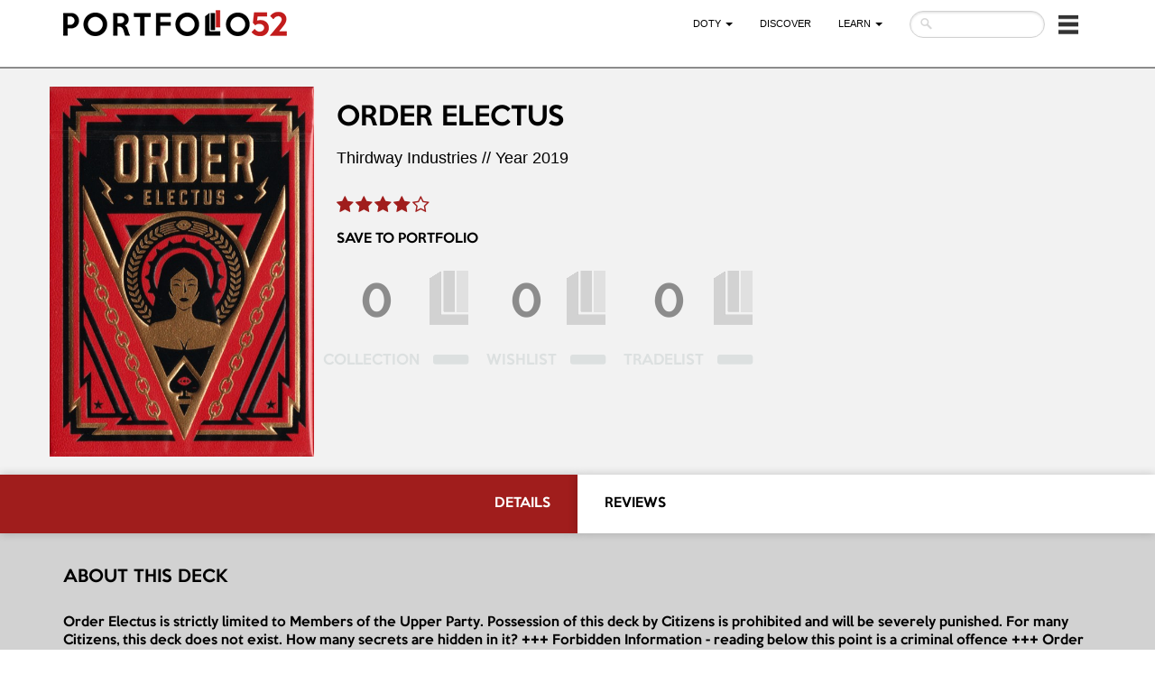

--- FILE ---
content_type: text/html; charset=UTF-8
request_url: https://portfolio52.com/deck/8538/view
body_size: 8871
content:
<!DOCTYPE html>
<html lang="en">
<head>
    <meta charset="utf-8">
    <meta http-equiv="X-UA-Compatible" content="IE=edge">
    <meta name="viewport" content="width=device-width, initial-scale=1">
        <meta property="og:title" content="Order Electus" />
    <meta property="og:description" content="Order Electus is strictly limited to Members of the Upper Party. Possession of this deck by Citizens is prohibited and will be severely punished. 

For many Citizens, this deck does not exist. How many secrets are hidden in it?

+++ Forbidden Information - reading below this point is a criminal offence +++

Order Electus is designed for us, the Noble Members of the High Party.

It is crafted with only the finest of luxury materials imported from exotic foreign Nations. 

The information included in Electus is classified and not suitable to be revealed to commoners. Keep this deck in a safe place!

Ministry of Power:
We hold the real power of the Order; we are Gods among Men. Our Powers are limited only by our Desires.

Ministry of Slavery:
The people are our servants, the cattle of the Nation. We must keep them healthy, numerous, and ignorant in order to ensure a willing and industrious labor population.

Ministry of Violence:
Any subversive subject needs to be educated. With chains, fists and batons. And when they finally love us, we get rid of them forever.

Ministry of Lies:
We are the ones who give the people something to believe in. Heroes, games, ideas, enemies, products. As long as they believe in something, they won&rsquo;t ask questions. And that&rsquo;s good.

Electus Advertising cards:
Electus includes exquisite Advertising Cards too. 

Order Electus is the limited edition deck of the Order Series.

Features:
    Printed by USPCC
    Bycicle Stock
    Superb Metallic Inks
    4 different Ad Cards instead Jokers
    2 Layers of foil on tuckbox (gold, black)
    Embossing on tuckbox
    Limited Edition, only 1777 units
    Sealed and numbered
    Premium Card Stock for tuckbox and cards
    This deck reveals carefully guarded secrets of the Order.

Full Deck Scan: https://cardscans.piwigo.com/index?/category/10-order_electus">
    <meta property="og:image" content="https://portfolio52.com/files/700x500/deck_8538_front_img.jpg" />

    <meta name="twitter:title" content="Order Electus">
    <meta name="twitter:description" content="Order Electus is strictly limited to Members of the Upper Party. Possession of this deck by Citizens is prohibited and will be severely punished. 

For many Citizens, this deck does not exist. How many secrets are hidden in it?

+++ Forbidden Information - reading below this point is a criminal offence +++

Order Electus is designed for us, the Noble Members of the High Party.

It is crafted with only the finest of luxury materials imported from exotic foreign Nations. 

The information included in Electus is classified and not suitable to be revealed to commoners. Keep this deck in a safe place!

Ministry of Power:
We hold the real power of the Order; we are Gods among Men. Our Powers are limited only by our Desires.

Ministry of Slavery:
The people are our servants, the cattle of the Nation. We must keep them healthy, numerous, and ignorant in order to ensure a willing and industrious labor population.

Ministry of Violence:
Any subversive subject needs to be educated. With chains, fists and batons. And when they finally love us, we get rid of them forever.

Ministry of Lies:
We are the ones who give the people something to believe in. Heroes, games, ideas, enemies, products. As long as they believe in something, they won&rsquo;t ask questions. And that&rsquo;s good.

Electus Advertising cards:
Electus includes exquisite Advertising Cards too. 

Order Electus is the limited edition deck of the Order Series.

Features:
    Printed by USPCC
    Bycicle Stock
    Superb Metallic Inks
    4 different Ad Cards instead Jokers
    2 Layers of foil on tuckbox (gold, black)
    Embossing on tuckbox
    Limited Edition, only 1777 units
    Sealed and numbered
    Premium Card Stock for tuckbox and cards
    This deck reveals carefully guarded secrets of the Order.

Full Deck Scan: https://cardscans.piwigo.com/index?/category/10-order_electus">
    <meta name="twitter:image" content="https://portfolio52.com/files/700x500/deck_8538_front_img.jpg">
    <meta name="twitter:card" content="summary_large_image">

            <title>Order Electus</title>
            <!-- Fonts -->
        <link rel="stylesheet" href="https://cdnjs.cloudflare.com/ajax/libs/font-awesome/4.5.0/css/font-awesome.min.css" integrity="sha384-XdYbMnZ/QjLh6iI4ogqCTaIjrFk87ip+ekIjefZch0Y+PvJ8CDYtEs1ipDmPorQ+" crossorigin="anonymous">
        <link rel="stylesheet" href="https://fonts.googleapis.com/css?family=Lato:100,300,400,700">

        <!-- Styles -->
        <link rel="stylesheet" href="https://cdnjs.cloudflare.com/ajax/libs/twitter-bootstrap/3.3.6/css/bootstrap.min.css" integrity="sha384-1q8mTJOASx8j1Au+a5WDVnPi2lkFfwwEAa8hDDdjZlpLegxhjVME1fgjWPGmkzs7" crossorigin="anonymous">
        <link rel="stylesheet" href="/bootstrap/bootstrap-datetimepicker/bootstrap-datetimepicker.css">
        <link rel="stylesheet" href="/css/font-awesome.min.css">
        <link rel="stylesheet" href="/css/colorbox.css">
        <link rel="stylesheet" href="/sass/main-fonts.css">
        <link rel="stylesheet" href="/sass/main.css">

        <link rel="stylesheet" href="/libs/slick/slick.css">
        <link rel="stylesheet" href="/libs/slick/slick-theme.css">

        <link rel="stylesheet" href="https://maxcdn.bootstrapcdn.com/font-awesome/latest/css/font-awesome.min.css">
        <link rel="stylesheet" href="/css/fontawesome-stars.css">
        <style type="text/css">
            #signUpModal { z-index: 9999; }
            #colorbox, #cboxOverlay { z-index: 6000; }
			#colorbox, #cboxWrapper, #cboxContent, #cboxLoadedContent {
                max-width: 100%;
                height: inherit !important;
            }
			.navbar .nav > li {padding-left: 0 !important;}
			.navbar .nav > li form {padding-left: 15px !important;}
			.navbar-nav li.dropdown.open a.dropdown-toggle {color:#fff; background-color: rgba(0,0,0,0.9) !important;}
			.navbar-nav .dropdown-menu li a {color: #fff !important;}
			.navbar-nav .open .dropdown-menu {background-color: rgba(0,0,0,0.8) !important;}
			.navbar-nav .open .dropdown-menu li a:hover {background-color: rgba(0,0,0,0.8) !important;}
			.cards .card-wrapper {height: auto !important; margin-bottom: 15px !important; margin-top: 0px !important;}
			.cards .item-wrapper {height: auto !important; margin-bottom: 10px !important;}
			.cards .user {padding-top: 0px !important;}
			.search-page-header .header-transparent .navbar .nav > li > a {color: #000;}
            @media (max-width: 767px){
                #colorbox{
                    /*top: 50px !important;*/
                    overflow: visible !important;
                    position: fixed !important;
                    top: 65px !important;
                    left: 0 !important;
                    right: 0 !important;
                    bottom: 10px !important;
                }
                #cboxWrapper{
                    overflow-y: auto !important;
                    height: 100% !important;
                }
            }

        </style>
            <link rel="stylesheet" href="/css/deck/view.css">

        <meta name="csrf-token" content="5rpN3fBZB4ZtnfScRAEgJCdTrG5qIkJirfeuur9W"/>

</head>
<body id="app-layout">
    <header class="header-white">
    <nav class="navbar">
        <div class="container">
            <!-- Brand and toggle get grouped for better mobile display -->
            <div class="navbar-header">
                <button type="button" class="navbar-toggle collapsed" data-toggle="collapse" data-target="#bs-example-navbar-collapse-1" aria-expanded="false">
                    <span class="sr-only">Toggle navigation</span>
                                                                                                    <img src="/images/small_menu_icon.png" alt="" class="mob">
                </button>
                <a class="navbar-brand" href="/">
                    <img src="/img/logo-black.png">
                    <img src="/images/logo_new.png" class="mob">
                </a>
            </div>

            <!-- Collect the nav links, forms, and other content for toggling -->
            <div class="collapse navbar-collapse" id="bs-example-navbar-collapse-1">
                <ul class="nav navbar-nav navbar-right">
                                                                        <li class="dropdown">
                                <a class="dropdown-toggle" data-toggle="dropdown" role="button" aria-haspopup="true" aria-expanded="false" href="#">DOTY&nbsp;<span class="caret"></span></a>
                                <ul class="dropdown-menu">
                                                                            <li><a href="https://portfolio52.com/DOTY-2023">DOTY 2023</a></li>
                                                                            <li><a href="https://www.portfolio52.com/DOTY-2023-Sponsors">P52 DOTY 2023 AWARDS SPONSORS</a></li>
                                                                            <li><a href="https://www.portfolio52.com/DOTY-2023-promokit">NOMINEES PROMO MATERIAL</a></li>
                                                                    </ul>
                            </li>
                                                                                                <li><a href="https://portfolio52.com/search">Discover</a>
                                                                                                <li class="dropdown">
                                <a class="dropdown-toggle" data-toggle="dropdown" role="button" aria-haspopup="true" aria-expanded="false" href="#">LEARN&nbsp;<span class="caret"></span></a>
                                <ul class="dropdown-menu">
                                                                            <li><a href="https://portfolio52.com/learn_posts">LEARN</a></li>
                                                                            <li><a href="https://portfolio52.com/how_it_works">HOW IT WORKS</a></li>
                                                                    </ul>
                            </li>
                                                                <li>
                        <div class="">
                            <form method="POST" action="https://portfolio52.com/search/post" accept-charset="UTF-8" id="header-search" class=""><input name="_token" type="hidden" value="5rpN3fBZB4ZtnfScRAEgJCdTrG5qIkJirfeuur9W">
                            <input class="form-control header-search-input" placeholder="" name="search_string" type="text">
                            </form>
                        </div>
                    </li>
                                        <li class="dropdown">
                        <a href="#" class="dropdown-toggle" data-toggle="dropdown" role="button" aria-haspopup="true" aria-expanded="false">
                            <span class="ic">
                                <img src="/images/small_menu_icon_black.png" alt="">
                                <img src="/images/small_menu_icon.png" alt="" class="active">
                            </span>
                            <span class="mob">
                                Account&nbsp;<span class="caret"></span>
                            </span>
                        </a>
                        <ul class="dropdown-menu">
                                                            <li><a href="#" data-toggle="modal" data-target="#signUpModal">Sign Up</a></li>
                                <li><a href="/login">Log In</a></li>
                                                    </ul>
                    </li>
                </ul>
            </div><!-- /.navbar-collapse -->
        </div><!-- /.container-fluid -->
    </nav>
</header>
<!-->    <div class="container-fluid deck-page-header">
        <div class="container deck-info-wrapper no-padding">
            <div class="col-lg-3 col-md-3 col-sm-12 col-xs-12 no-padding">
                <img src="/files/700x500/deck_8538_front_img.jpg" class="img-responsive card-img lightbox-img">
            </div>
            <div class="col-lg-9 col-md-9 col-sm-12 col-xs-12 deck-info no-padding">
                <h1>ORDER ELECTUS</h1>
                <h4>Thirdway Industries // Year 2019</h4>
                <div class="rating">
                    <form action="/rate" class="rate-form rate-form-8538" accept-charset="utf-8" method="post">
    <input type="hidden" name="_token" value="5rpN3fBZB4ZtnfScRAEgJCdTrG5qIkJirfeuur9W">
    <input type="hidden" name="type" value="Deck">
    <input type="hidden" name="id" value="8538">
    <div class="star-rating">
        <div class="star-rating__wrap">
                                                <input class="star-rating__input star-rating-5 " id="8538-star-rating-5" data-deck-id=8538 type="radio" name="rating" value="5" disabled>
                                <label class="star-rating__ico fa fa-star-o fa-lg disabled" for="8538-star-rating-5" title="5 out of 5 stars" data-toggle=modal data-target=#signUpModal></label>
                                                <input class="star-rating__input star-rating-4 active" id="8538-star-rating-4" data-deck-id=8538 type="radio" name="rating" value="4" disabled>
                                <label class="star-rating__ico fa fa-star-o fa-lg disabled" for="8538-star-rating-4" title="4 out of 5 stars" data-toggle=modal data-target=#signUpModal></label>
                                                <input class="star-rating__input star-rating-3 " id="8538-star-rating-3" data-deck-id=8538 type="radio" name="rating" value="3" disabled>
                                <label class="star-rating__ico fa fa-star-o fa-lg disabled" for="8538-star-rating-3" title="3 out of 5 stars" data-toggle=modal data-target=#signUpModal></label>
                                                <input class="star-rating__input star-rating-2 " id="8538-star-rating-2" data-deck-id=8538 type="radio" name="rating" value="2" disabled>
                                <label class="star-rating__ico fa fa-star-o fa-lg disabled" for="8538-star-rating-2" title="2 out of 5 stars" data-toggle=modal data-target=#signUpModal></label>
                                                <input class="star-rating__input star-rating-1 " id="8538-star-rating-1" data-deck-id=8538 type="radio" name="rating" value="1" disabled>
                                <label class="star-rating__ico fa fa-star-o fa-lg disabled" for="8538-star-rating-1" title="1 out of 5 stars" data-toggle=modal data-target=#signUpModal></label>
                    </div>
    </div>
</form>                </div>
                    <div class="">
                        SAVE TO PORTFOLIO
                    </div>
                <div id="animated-icons" class="animated-icons-xs animated-icons-lg">
                    <div class="collection-actions collection-deck-8538 animated-icon-item disabled">
                        <form method="POST" action="https://portfolio52.com/collection/add" accept-charset="UTF-8" id="collection-add-form" class="collection-icon-wrapper"><input name="_token" type="hidden" value="5rpN3fBZB4ZtnfScRAEgJCdTrG5qIkJirfeuur9W">
                            <input name="deck_id" type="hidden" value="8538">
                            <div rel="8538" class="adding deck-view-collections">
                                <div class="number">0</div>
                            </div>
                        </form>
                        <form method="POST" action="https://portfolio52.com/collection/remove" accept-charset="UTF-8" id="collection-add-form" class="collection-icon-wrapper"><input name="_token" type="hidden" value="5rpN3fBZB4ZtnfScRAEgJCdTrG5qIkJirfeuur9W">
                        <input name="deck_id" type="hidden" value="8538">
                            <div class="minus deleting">
                                <span class="description">COLLECTION</span>
                                <i rel="8538" class="fa fa-minus pull-right deck-view-collections" aria-hidden="true"></i>
                            </div>
                        </form>
                    </div>
                    <div class="wishlist-actions collection-deck-8538 animated-icon-item disabled">
                        <form method="POST" action="https://portfolio52.com/wishlist/add" accept-charset="UTF-8" id="wishlist-add-form" class="collection-icon-wrapper"><input name="_token" type="hidden" value="5rpN3fBZB4ZtnfScRAEgJCdTrG5qIkJirfeuur9W">
                            <input name="deck_id" type="hidden" value="8538">
                            <div rel="8538" class="adding deck-view-collections">
                                <div class="number">0</div>
                            </div>
                        </form>
                        <form method="POST" action="https://portfolio52.com/wishlist/remove" accept-charset="UTF-8" id="wishlist-add-form" class="collection-icon-wrapper"><input name="_token" type="hidden" value="5rpN3fBZB4ZtnfScRAEgJCdTrG5qIkJirfeuur9W">
                            <input name="deck_id" type="hidden" value="8538">
                            <div class="minus deleting">
                                <span class="description">WISHLIST</span>
                                <i rel="8538" class="fa fa-minus pull-right deck-view-collections" aria-hidden="true"></i>
                            </div>
                        </form>
                    </div>
                    <div class="tradelist-actions collection-deck-8538 animated-icon-item disabled">
                        <form method="POST" action="https://portfolio52.com/tradelist/add" accept-charset="UTF-8" id="tradelist-add-form" class="collection-icon-wrapper"><input name="_token" type="hidden" value="5rpN3fBZB4ZtnfScRAEgJCdTrG5qIkJirfeuur9W">
                            <input name="deck_id" type="hidden" value="8538">
                            <div rel="8538" class="adding deck-view-collections">
                                <div class="number">0</div>
                            </div>
                        </form>
                        <form method="POST" action="https://portfolio52.com/tradelist/remove" accept-charset="UTF-8" id="tradelist-add-form" class="collection-icon-wrapper"><input name="_token" type="hidden" value="5rpN3fBZB4ZtnfScRAEgJCdTrG5qIkJirfeuur9W">
                            <input name="deck_id" type="hidden" value="8538">
                            <div class="minus deleting">
                                <span class="description">TRADELIST</span>
                                <i rel="8538" class="fa fa-minus pull-right deck-view-collections" aria-hidden="true"></i>
                            </div>
                        </form>
                    </div>
                                                                                                                                                                                                                                            </div>
                            </div>
        </div>
    </div>
        <div class="container-fluid deck-page-main no-padding">
        <div class="navigation-bar">
            <div class="navigation-tab col-lg-6 col-md-6 col-sm-6 col-xs-12 active" data-area="#deck-details">
                <h5 class="dynamic-left dynamic-right">DETAILS</h5>
            </div>
            <div class="navigation-tab col-lg-6 col-md-6 col-sm-6 col-xs-12" data-area="#deck-reviews">
                <h5>REVIEWS</h5>
            </div>
        </div>
        <div class="container main-content">
            <div id="deck-details" class="content-section">
                <h4 class="deck-title">ABOUT THIS DECK</h4>
                <div class="deck-main-info">
                    Order Electus is strictly limited to Members of the Upper Party. Possession of this deck by Citizens is prohibited and will be severely punished. 

For many Citizens, this deck does not exist. How many secrets are hidden in it?

+++ Forbidden Information - reading below this point is a criminal offence +++

Order Electus is designed for us, the Noble Members of the High Party.

It is crafted with only the finest of luxury materials imported from exotic foreign Nations. 

The information included in Electus is classified and not suitable to be revealed to commoners. Keep this deck in a safe place!
<p><p>
Ministry of Power:
We hold the real power of the Order; we are Gods among Men. Our Powers are limited only by our Desires.
<p>
Ministry of Slavery:
The people are our servants, the cattle of the Nation. We must keep them healthy, numerous, and ignorant in order to ensure a willing and industrious labor population.
<p>
Ministry of Violence:
Any subversive subject needs to be educated. With chains, fists and batons. And when they finally love us, we get rid of them forever.
<p>
Ministry of Lies:
We are the ones who give the people something to believe in. Heroes, games, ideas, enemies, products. As long as they believe in something, they won’t ask questions. And that’s good.
<p>
Electus Advertising cards:
Electus includes exquisite Advertising Cards too. 

Order Electus is the limited edition deck of the Order Series.
<p>
Features:
    <li>Printed by USPCC</li>
    <li>Bycicle Stock</li>
    <li>Superb Metallic Inks</li>
    <li>4 different Ad Cards instead Jokers</li>
    <li>2 Layers of foil on tuckbox (gold, black)</li>
    <li>Embossing on tuckbox</li>
    <li>Limited Edition, only 1777 units</li>
    <li>Sealed and numbered</li>
    <li>Premium Card Stock for tuckbox and cards</li>
    This deck reveals carefully guarded secrets of the Order.</li>

Full Deck Scan: https://cardscans.piwigo.com/index?/category/10-order_electus
                </div>
                <div class="deck-fields">
                    <div class="row">
                        <div class="col-lg-6 col-md-6 col-sm-6 col-xs-12">
                            <p><span class="field-name">COMPANY:</span>Thirdway Industries</p>
                            <p><span class="field-name">EDITION:</span>N/A</p>
                            <p><span class="field-name">COLLECTION</span>Poker</p>
                            <p><span class="field-name">RELEASE YEAR:</span>2019</p>
                        </div>
                        <div class="col-lg-6 col-md-6 col-sm-6 col-xs-12">
                            <p><span class="field-name">PRODUCTION RUN:</span>1777</p>
                            <p><span class="field-name">PRINTER:</span>USPCC</p>
                            <p><span class="field-name">ARTIST:</span>Giovanni Meroni</p>
                            <p><a class="expand" role="button" data-toggle="collapse" href="#allDeckFields" aria-expanded="false" aria-controls="collapseExample">
                                    (+)
                                </a>
                            </p>
                        </div>
                    </div>
                    <div class="collapse row" id="allDeckFields">
                        <div class="col-lg-6 col-md-6 col-sm-6 col-xs-12">
                            <p><span class="field-name">CARD STOCK:</span>N/A</p>
                            <p><span class="field-name">FINISH:</span>N/A</p>
                            <p><span class="field-name">COURT ILLUSTRATION:</span>Modified</p>
                            <div id="add-tag-features" class="collapse">
                                <form method="POST" action="https://portfolio52.com/deck/8538/terms/edit" accept-charset="UTF-8" class="form-inline collapse-edit-tags"><input name="_token" type="hidden" value="5rpN3fBZB4ZtnfScRAEgJCdTrG5qIkJirfeuur9W">
                                    <input name="name" type="hidden" value="features">
                                    <input id="features" class="form-control multiple autocomplete-term-multiple" name="value" type="text">
                                    <input class="btn btn-default edit-tags" type="submit" value="+">
                                </form>
                            </div>
                        </div>
                        <div class="col-lg-6 col-md-6 col-sm-6 col-xs-12">
                            <div id="add-tag-colors" class="collapse">
                                <form method="POST" action="https://portfolio52.com/deck/8538/terms/edit" accept-charset="UTF-8" class="form-inline collapse-edit-tags"><input name="_token" type="hidden" value="5rpN3fBZB4ZtnfScRAEgJCdTrG5qIkJirfeuur9W">
                                    <input name="name" type="hidden" value="colors">
                                    <input id="colors" class="form-control multiple autocomplete-term-multiple" name="value" type="text">
                                    <input class="btn btn-default edit-tags" type="submit" value="+">
                                </form>
                            </div>
                            <p><span class="field-name">STYLE:</span>N/A</p>
                            <div id="add-tag-themes" class="collapse">
                                <form method="POST" action="https://portfolio52.com/deck/8538/terms/edit" accept-charset="UTF-8" class="form-inline collapse-edit-tags"><input name="_token" type="hidden" value="5rpN3fBZB4ZtnfScRAEgJCdTrG5qIkJirfeuur9W">
                                    <input name="name" type="hidden" value="themes">
                                    <input id="themes" class="form-control multiple autocomplete-term-multiple" name="value" type="text">
                                    <input class="btn btn-default edit-tags" type="submit" value="+">
                                </form>
                            </div>
                            <div id="add-tag-tags" class="collapse">
                                <form method="POST" action="https://portfolio52.com/deck/8538/terms/edit" accept-charset="UTF-8" class="form-inline collapse-edit-tags"><input name="_token" type="hidden" value="5rpN3fBZB4ZtnfScRAEgJCdTrG5qIkJirfeuur9W">
                                    <input name="name" type="hidden" value="tags">
                                    <input id="tags" class="form-control multiple autocomplete-term-multiple" name="value" type="text">
                                    <input class="btn btn-default edit-tags" type="submit" value="+">
                                </form>
                            </div>
                        </div>
                    </div>
                </div>
                <div class="deck-gallery">
                    <h4>GALLERY</h4>
                    <div class="row">
                                                                                                            <a class="gallery-item col-lg-3 col-md-3 col-sm-3 col-xs-6" style="margin-bottom: 30px" href="/img/files/original/gallery_item_18137.jpg?p=large">
                                    <img src="/img/files/original/gallery_item_18137.jpg?p=thumb" class="img-responsive card-img">
                                </a>
                            
                                                                                                                <a class="gallery-item col-lg-3 col-md-3 col-sm-3 col-xs-6" style="margin-bottom: 30px" href="/img/files/original/gallery_item_18138.jpg?p=large">
                                    <img src="/img/files/original/gallery_item_18138.jpg?p=thumb" class="img-responsive card-img">
                                </a>
                            
                                                                                                                <a class="gallery-item col-lg-3 col-md-3 col-sm-3 col-xs-6" style="margin-bottom: 30px" href="/img/files/original/gallery_item_18139.jpg?p=large">
                                    <img src="/img/files/original/gallery_item_18139.jpg?p=thumb" class="img-responsive card-img">
                                </a>
                            
                                                                                                                <div class="gallery-item-container col-lg-3 col-md-3 col-sm-3 col-xs-6  " style="margin-bottom: 30px">
									<a class="gallery-item"  id="gallery-last-item"  href="/img/files/original/gallery_item_18140.jpg?p=large">
										<img src="/img/files/original/gallery_item_18140.jpg?p=thumb" class="img-responsive card-img">
                                        										<div class="dark-bg">
											<span class="see-all">See all 9 photos</span>
										</div>
                                        									</a>
								</div>
                            
                                                                                                                <div class="gallery-item-container col-lg-3 col-md-3 col-sm-3 col-xs-6  hide  " style="margin-bottom: 30px">
									<a class="gallery-item"  href="/img/files/original/gallery_item_18141.jpg?p=large">
										<img src="/img/files/original/gallery_item_18141.jpg?p=thumb" class="img-responsive card-img">
                                        									</a>
								</div>
                            
                                                                                                                <div class="gallery-item-container col-lg-3 col-md-3 col-sm-3 col-xs-6  hide  " style="margin-bottom: 30px">
									<a class="gallery-item"  href="/img/files/original/gallery_item_18142.jpg?p=large">
										<img src="/img/files/original/gallery_item_18142.jpg?p=thumb" class="img-responsive card-img">
                                        									</a>
								</div>
                            
                                                                                                                <div class="gallery-item-container col-lg-3 col-md-3 col-sm-3 col-xs-6  hide  " style="margin-bottom: 30px">
									<a class="gallery-item"  href="/img/files/original/gallery_item_18143.jpg?p=large">
										<img src="/img/files/original/gallery_item_18143.jpg?p=thumb" class="img-responsive card-img">
                                        									</a>
								</div>
                            
                                                                                                                <div class="gallery-item-container col-lg-3 col-md-3 col-sm-3 col-xs-6  hide  " style="margin-bottom: 30px">
									<a class="gallery-item"  href="/img/files/original/gallery_item_18144.jpg?p=large">
										<img src="/img/files/original/gallery_item_18144.jpg?p=thumb" class="img-responsive card-img">
                                        									</a>
								</div>
                            
                                                                                                                <div class="gallery-item-container col-lg-3 col-md-3 col-sm-3 col-xs-6  hide  " style="margin-bottom: 30px">
									<a class="gallery-item"  href="/img/files/original/gallery_item_18145.jpg?p=large">
										<img src="/img/files/original/gallery_item_18145.jpg?p=thumb" class="img-responsive card-img">
                                        									</a>
								</div>
                            
                                                                        </div>
                    <div class="gallery-colorbox-items">
                                                                                                                                                                                                                                                                    </div>
                </div>
                <div class="container-fluid deck-numbers">
                    <h4>THIS DECK IS COLLECTED IN..</h4>
                    <div class="deck-number-item col-sm-3 col-xs-4">
                        <span class="number">168</span>
                        <span class="info">COLLECTIONS</span>
                    </div>
                    <div class="deck-number-item col-sm-3 col-xs-4">
                        <a href="https://portfolio52.com/deck/8538/in-wishlists" class="number">19</a>
                        <span class="info">WISHLISTS</span>
                    </div>
                    <div class="deck-number-item col-sm-3 col-xs-4">
                        <a href="https://portfolio52.com/deck/8538/in-tradelists" class="number">16</a>
                        <span class="info">TRADELISTS</span>
                    </div>
                                    </div>
            </div>
            <div id="deck-reviews"  class="content-section inactive">
                <div class="reviews-section">
                <div class="col-md-12 text-center">
            <h2>BE THE FIRST</h2>
            <h3>TO WRITE A REVIEW</h3>
                            <a href="#" data-toggle=modal data-target=#signUpModal class="btn btn-red">LEAVE A REVIEW</a>
                    </div>
    </div>            </div>
        </div>
    <!--recommendations-->
        <div class="container-fluid no-padding recommendations-block">
            <h4 class="no-margin">recommendations</h4>
            <div class="container cards">
									<div class="card-wrapper col-lg-3 col-md-3 col-sm-3 col-xs-6">
						<div href="#inline_content8538" class="collection-item item-wrapper inline cboxElement group1">
							<span class="big-img-card">
								<a href="https://portfolio52.com/deck/8538/view">
									<img src="/files/350x250/deck_8538_front_img.jpg" class="img-responsive card-img front-img">
								</a>
								<a href="https://portfolio52.com/deck/8538/view">
									<img src="/files/350x250/deck_8538_back_img.jpg" class="img-responsive card-img back-img">
								</a>
							</span>
						</div>
					</div>
					<div class="lightbox-items">
						<div class="collection-card-lightbox group1" id="inline_content8538">
							<div class="container deck-info-wrapper no-padding">
								<div class="col-lg-6 col-md-6 col-sm-6 col-xs-6 no-padding">
									<img src="/files/700x500/deck_8538_front_img.jpg" class="img-responsive card-img lightbox-img">
								</div>
								<div class="col-lg-6 col-md-6 col-sm-6 col-xs-6 deck-info no-padding">
									<h1>Order Electus</h1>
									<h4>Thirdway Industries // 2019</h4>
									<div class="rating border-top-grey border-bottom-grey">
										<form action="/rate" class="rate-form rate-form-8538" accept-charset="utf-8" method="post">
    <input type="hidden" name="_token" value="5rpN3fBZB4ZtnfScRAEgJCdTrG5qIkJirfeuur9W">
    <input type="hidden" name="type" value="Deck">
    <input type="hidden" name="id" value="8538">
    <div class="star-rating">
        <div class="star-rating__wrap">
                                                <input class="star-rating__input star-rating-5 " id="8538-star-rating-5" data-deck-id=8538 type="radio" name="rating" value="5" disabled>
                                <label class="star-rating__ico fa fa-star-o fa-lg disabled" for="8538-star-rating-5" title="5 out of 5 stars" data-toggle=modal data-target=#signUpModal></label>
                                                <input class="star-rating__input star-rating-4 active" id="8538-star-rating-4" data-deck-id=8538 type="radio" name="rating" value="4" disabled>
                                <label class="star-rating__ico fa fa-star-o fa-lg disabled" for="8538-star-rating-4" title="4 out of 5 stars" data-toggle=modal data-target=#signUpModal></label>
                                                <input class="star-rating__input star-rating-3 " id="8538-star-rating-3" data-deck-id=8538 type="radio" name="rating" value="3" disabled>
                                <label class="star-rating__ico fa fa-star-o fa-lg disabled" for="8538-star-rating-3" title="3 out of 5 stars" data-toggle=modal data-target=#signUpModal></label>
                                                <input class="star-rating__input star-rating-2 " id="8538-star-rating-2" data-deck-id=8538 type="radio" name="rating" value="2" disabled>
                                <label class="star-rating__ico fa fa-star-o fa-lg disabled" for="8538-star-rating-2" title="2 out of 5 stars" data-toggle=modal data-target=#signUpModal></label>
                                                <input class="star-rating__input star-rating-1 " id="8538-star-rating-1" data-deck-id=8538 type="radio" name="rating" value="1" disabled>
                                <label class="star-rating__ico fa fa-star-o fa-lg disabled" for="8538-star-rating-1" title="1 out of 5 stars" data-toggle=modal data-target=#signUpModal></label>
                    </div>
    </div>
</form>										<div class="description">Order Electus is strictly limited to Members of the Upper Party. Possession of this deck by Citizens is prohibited and will be severely punished. 

For many Citizens, this deck does not exist. How many secrets are hidden in it?

+++ Forbidden Information - reading below this point is a criminal offence +++

Order Electus is designed for us, the Noble Members of the High Party.

It is crafted with only the finest of luxury materials imported from exotic foreign Nations. 

The information included in Electus is classified and not suitable to be revealed to commoners. Keep this deck in a safe place!
<p><p>
Ministry of Power:
We hold the real power of the Order; we are Gods among Men. Our Powers are limited only by our Desires.
<p>
Ministry of Slavery:
The people are our servants, the cattle of the Nation. We must keep them healthy, numerous, and ignorant in order to ensure a willing and industrious labor population.
<p>
Ministry of Violence:
Any subversive subject needs to be educated. With chains, fists and batons. And when they finally love us, we get rid of them forever.
<p>
Ministry of Lies:
We are the ones who give the people something to believe in. Heroes, games, ideas, enemies, products. As long as they believe in something, they won’t ask questions. And that’s good.
<p>
Electus Advertising cards:
Electus includes exquisite Advertising Cards too. 

Order Electus is the limited edition deck of the Order Series.
<p>
Features:
    <li>Printed by USPCC</li>
    <li>Bycicle Stock</li>
    <li>Superb Metallic Inks</li>
    <li>4 different Ad Cards instead Jokers</li>
    <li>2 Layers of foil on tuckbox (gold, black)</li>
    <li>Embossing on tuckbox</li>
    <li>Limited Edition, only 1777 units</li>
    <li>Sealed and numbered</li>
    <li>Premium Card Stock for tuckbox and cards</li>
    This deck reveals carefully guarded secrets of the Order.</li>

Full Deck Scan: https://cardscans.piwigo.com/index?/category/10-order_electus</div>
									</div>
									<div class="border-bottom-grey portfolio-section">
																			</div>
																		<a class="btn-red col-lg-12 col-md-12 col-sm-12 col-xs-12 unauthorized" href="https://portfolio52.com/deck/8538/view">FULL PAGE INFO</a>
								</div>
							</div>
						</div>
					</div>
									<div class="card-wrapper col-lg-3 col-md-3 col-sm-3 col-xs-6">
						<div href="#inline_content26284" class="collection-item item-wrapper inline cboxElement group1">
							<span class="big-img-card">
								<a href="https://portfolio52.com/deck/26284/view">
									<img src="/files/350x250/deck_26284_front_img.jpg" class="img-responsive card-img front-img">
								</a>
								<a href="https://portfolio52.com/deck/26284/view">
									<img src="/files/350x250/deck_26284_back_img.jpg" class="img-responsive card-img back-img">
								</a>
							</span>
						</div>
					</div>
					<div class="lightbox-items">
						<div class="collection-card-lightbox group1" id="inline_content26284">
							<div class="container deck-info-wrapper no-padding">
								<div class="col-lg-6 col-md-6 col-sm-6 col-xs-6 no-padding">
									<img src="/files/700x500/deck_26284_front_img.jpg" class="img-responsive card-img lightbox-img">
								</div>
								<div class="col-lg-6 col-md-6 col-sm-6 col-xs-6 deck-info no-padding">
									<h1>Duplicate Please Delete</h1>
									<h4>The New Deck Order // </h4>
									<div class="rating border-top-grey border-bottom-grey">
										<form action="/rate" class="rate-form rate-form-26284" accept-charset="utf-8" method="post">
    <input type="hidden" name="_token" value="5rpN3fBZB4ZtnfScRAEgJCdTrG5qIkJirfeuur9W">
    <input type="hidden" name="type" value="Deck">
    <input type="hidden" name="id" value="26284">
    <div class="star-rating">
        <div class="star-rating__wrap">
                                                <input class="star-rating__input star-rating-5 " id="26284-star-rating-5" data-deck-id=26284 type="radio" name="rating" value="5" disabled>
                                <label class="star-rating__ico fa fa-star-o fa-lg disabled" for="26284-star-rating-5" title="5 out of 5 stars" data-toggle=modal data-target=#signUpModal></label>
                                                <input class="star-rating__input star-rating-4 " id="26284-star-rating-4" data-deck-id=26284 type="radio" name="rating" value="4" disabled>
                                <label class="star-rating__ico fa fa-star-o fa-lg disabled" for="26284-star-rating-4" title="4 out of 5 stars" data-toggle=modal data-target=#signUpModal></label>
                                                <input class="star-rating__input star-rating-3 " id="26284-star-rating-3" data-deck-id=26284 type="radio" name="rating" value="3" disabled>
                                <label class="star-rating__ico fa fa-star-o fa-lg disabled" for="26284-star-rating-3" title="3 out of 5 stars" data-toggle=modal data-target=#signUpModal></label>
                                                <input class="star-rating__input star-rating-2 " id="26284-star-rating-2" data-deck-id=26284 type="radio" name="rating" value="2" disabled>
                                <label class="star-rating__ico fa fa-star-o fa-lg disabled" for="26284-star-rating-2" title="2 out of 5 stars" data-toggle=modal data-target=#signUpModal></label>
                                                <input class="star-rating__input star-rating-1 " id="26284-star-rating-1" data-deck-id=26284 type="radio" name="rating" value="1" disabled>
                                <label class="star-rating__ico fa fa-star-o fa-lg disabled" for="26284-star-rating-1" title="1 out of 5 stars" data-toggle=modal data-target=#signUpModal></label>
                    </div>
    </div>
</form>										<div class="description">https://portfolio52.com/deck/10011/view</div>
									</div>
									<div class="border-bottom-grey portfolio-section">
																			</div>
																		<a class="btn-red col-lg-12 col-md-12 col-sm-12 col-xs-12 unauthorized" href="https://portfolio52.com/deck/26284/view">FULL PAGE INFO</a>
								</div>
							</div>
						</div>
					</div>
									<div class="card-wrapper col-lg-3 col-md-3 col-sm-3 col-xs-6">
						<div href="#inline_content21764" class="collection-item item-wrapper inline cboxElement group1">
							<span class="big-img-card">
								<a href="https://portfolio52.com/deck/21764/view">
									<img src="/files/350x250/deck_21764_front_img.jpg" class="img-responsive card-img front-img">
								</a>
								<a href="https://portfolio52.com/deck/21764/view">
									<img src="/files/350x250/deck_21764_back_img.jpg" class="img-responsive card-img back-img">
								</a>
							</span>
						</div>
					</div>
					<div class="lightbox-items">
						<div class="collection-card-lightbox group1" id="inline_content21764">
							<div class="container deck-info-wrapper no-padding">
								<div class="col-lg-6 col-md-6 col-sm-6 col-xs-6 no-padding">
									<img src="/files/700x500/deck_21764_front_img.jpg" class="img-responsive card-img lightbox-img">
								</div>
								<div class="col-lg-6 col-md-6 col-sm-6 col-xs-6 deck-info no-padding">
									<h1>Star Wars: Jedi Fallen Order</h1>
									<h4>Aquarius // 2022</h4>
									<div class="rating border-top-grey border-bottom-grey">
										<form action="/rate" class="rate-form rate-form-21764" accept-charset="utf-8" method="post">
    <input type="hidden" name="_token" value="5rpN3fBZB4ZtnfScRAEgJCdTrG5qIkJirfeuur9W">
    <input type="hidden" name="type" value="Deck">
    <input type="hidden" name="id" value="21764">
    <div class="star-rating">
        <div class="star-rating__wrap">
                                                <input class="star-rating__input star-rating-5 " id="21764-star-rating-5" data-deck-id=21764 type="radio" name="rating" value="5" disabled>
                                <label class="star-rating__ico fa fa-star-o fa-lg disabled" for="21764-star-rating-5" title="5 out of 5 stars" data-toggle=modal data-target=#signUpModal></label>
                                                <input class="star-rating__input star-rating-4 " id="21764-star-rating-4" data-deck-id=21764 type="radio" name="rating" value="4" disabled>
                                <label class="star-rating__ico fa fa-star-o fa-lg disabled" for="21764-star-rating-4" title="4 out of 5 stars" data-toggle=modal data-target=#signUpModal></label>
                                                <input class="star-rating__input star-rating-3 " id="21764-star-rating-3" data-deck-id=21764 type="radio" name="rating" value="3" disabled>
                                <label class="star-rating__ico fa fa-star-o fa-lg disabled" for="21764-star-rating-3" title="3 out of 5 stars" data-toggle=modal data-target=#signUpModal></label>
                                                <input class="star-rating__input star-rating-2 " id="21764-star-rating-2" data-deck-id=21764 type="radio" name="rating" value="2" disabled>
                                <label class="star-rating__ico fa fa-star-o fa-lg disabled" for="21764-star-rating-2" title="2 out of 5 stars" data-toggle=modal data-target=#signUpModal></label>
                                                <input class="star-rating__input star-rating-1 " id="21764-star-rating-1" data-deck-id=21764 type="radio" name="rating" value="1" disabled>
                                <label class="star-rating__ico fa fa-star-o fa-lg disabled" for="21764-star-rating-1" title="1 out of 5 stars" data-toggle=modal data-target=#signUpModal></label>
                    </div>
    </div>
</form>										<div class="description">See a video of the entire deck here: https://youtu.be/uozMxYCpsk8</div>
									</div>
									<div class="border-bottom-grey portfolio-section">
																			</div>
																		<a class="btn-red col-lg-12 col-md-12 col-sm-12 col-xs-12 unauthorized" href="https://portfolio52.com/deck/21764/view">FULL PAGE INFO</a>
								</div>
							</div>
						</div>
					</div>
									<div class="card-wrapper col-lg-3 col-md-3 col-sm-3 col-xs-6">
						<div href="#inline_content16206" class="collection-item item-wrapper inline cboxElement group1">
							<span class="big-img-card">
								<a href="https://portfolio52.com/deck/16206/view">
									<img src="/files/350x250/deck_16206_front_img.jpg" class="img-responsive card-img front-img">
								</a>
								<a href="https://portfolio52.com/deck/16206/view">
									<img src="/files/350x250/deck_16206_back_img.jpg" class="img-responsive card-img back-img">
								</a>
							</span>
						</div>
					</div>
					<div class="lightbox-items">
						<div class="collection-card-lightbox group1" id="inline_content16206">
							<div class="container deck-info-wrapper no-padding">
								<div class="col-lg-6 col-md-6 col-sm-6 col-xs-6 no-padding">
									<img src="/files/700x500/deck_16206_front_img.jpg" class="img-responsive card-img lightbox-img">
								</div>
								<div class="col-lg-6 col-md-6 col-sm-6 col-xs-6 deck-info no-padding">
									<h1>The School of Cardistry V6</h1>
									<h4>The New Deck Order // 2021</h4>
									<div class="rating border-top-grey border-bottom-grey">
										<form action="/rate" class="rate-form rate-form-16206" accept-charset="utf-8" method="post">
    <input type="hidden" name="_token" value="5rpN3fBZB4ZtnfScRAEgJCdTrG5qIkJirfeuur9W">
    <input type="hidden" name="type" value="Deck">
    <input type="hidden" name="id" value="16206">
    <div class="star-rating">
        <div class="star-rating__wrap">
                                                <input class="star-rating__input star-rating-5 " id="16206-star-rating-5" data-deck-id=16206 type="radio" name="rating" value="5" disabled>
                                <label class="star-rating__ico fa fa-star-o fa-lg disabled" for="16206-star-rating-5" title="5 out of 5 stars" data-toggle=modal data-target=#signUpModal></label>
                                                <input class="star-rating__input star-rating-4 active" id="16206-star-rating-4" data-deck-id=16206 type="radio" name="rating" value="4" disabled>
                                <label class="star-rating__ico fa fa-star-o fa-lg disabled" for="16206-star-rating-4" title="4 out of 5 stars" data-toggle=modal data-target=#signUpModal></label>
                                                <input class="star-rating__input star-rating-3 " id="16206-star-rating-3" data-deck-id=16206 type="radio" name="rating" value="3" disabled>
                                <label class="star-rating__ico fa fa-star-o fa-lg disabled" for="16206-star-rating-3" title="3 out of 5 stars" data-toggle=modal data-target=#signUpModal></label>
                                                <input class="star-rating__input star-rating-2 " id="16206-star-rating-2" data-deck-id=16206 type="radio" name="rating" value="2" disabled>
                                <label class="star-rating__ico fa fa-star-o fa-lg disabled" for="16206-star-rating-2" title="2 out of 5 stars" data-toggle=modal data-target=#signUpModal></label>
                                                <input class="star-rating__input star-rating-1 " id="16206-star-rating-1" data-deck-id=16206 type="radio" name="rating" value="1" disabled>
                                <label class="star-rating__ico fa fa-star-o fa-lg disabled" for="16206-star-rating-1" title="1 out of 5 stars" data-toggle=modal data-target=#signUpModal></label>
                    </div>
    </div>
</form>										<div class="description">8 years ago in May, the School of Cardistry YouTube channel was born.

Since then, we've grown to over 130,000 subscribers and received the YouTube silver play button! We're proud to have been an introduction to the fantastic world of cardistry for many new cardists, and will continue to work hard to be one of the best resources for cardistry.

The School of Cardistry V6 deck features a sharp, modern design by ITS Team from South Korea. The cards are printed on a medium-stiffness stock, triple varnished finish, with a new edge cutting blade. This is the best deck we've ever made, if we do say so ourselves ;)

Only 1,000 decks were printed.
</div>
									</div>
									<div class="border-bottom-grey portfolio-section">
																			</div>
																		<a class="btn-red col-lg-12 col-md-12 col-sm-12 col-xs-12 unauthorized" href="https://portfolio52.com/deck/16206/view">FULL PAGE INFO</a>
								</div>
							</div>
						</div>
					</div>
				            </div>
        </div>
    </div>
    <div class="modal fade" id="leave-review" tabindex="-1" role="dialog" aria-labelledby="myModalLabel">
        <div class="modal-dialog" role="document">
            <div class="modal-content">
                <div class="modal-header">
                    <button type="button" class="close" data-dismiss="modal" aria-label="Close"><span aria-hidden="true">&times;</span></button>
                </div>
                <div class="modal-body text-center">
                    <form action="/rate" class="rate-form rate-form-8538" accept-charset="utf-8" method="post">
    <input type="hidden" name="_token" value="5rpN3fBZB4ZtnfScRAEgJCdTrG5qIkJirfeuur9W">
    <input type="hidden" name="type" value="Deck">
    <input type="hidden" name="id" value="8538">
    <div class="star-rating">
        <div class="star-rating__wrap">
                                                <input class="star-rating__input star-rating-5 " id="8538-star-rating-5" data-deck-id=8538 type="radio" name="rating" value="5" disabled>
                                <label class="star-rating__ico fa fa-star-o fa-lg disabled" for="8538-star-rating-5" title="5 out of 5 stars" data-toggle=modal data-target=#signUpModal></label>
                                                <input class="star-rating__input star-rating-4 active" id="8538-star-rating-4" data-deck-id=8538 type="radio" name="rating" value="4" disabled>
                                <label class="star-rating__ico fa fa-star-o fa-lg disabled" for="8538-star-rating-4" title="4 out of 5 stars" data-toggle=modal data-target=#signUpModal></label>
                                                <input class="star-rating__input star-rating-3 " id="8538-star-rating-3" data-deck-id=8538 type="radio" name="rating" value="3" disabled>
                                <label class="star-rating__ico fa fa-star-o fa-lg disabled" for="8538-star-rating-3" title="3 out of 5 stars" data-toggle=modal data-target=#signUpModal></label>
                                                <input class="star-rating__input star-rating-2 " id="8538-star-rating-2" data-deck-id=8538 type="radio" name="rating" value="2" disabled>
                                <label class="star-rating__ico fa fa-star-o fa-lg disabled" for="8538-star-rating-2" title="2 out of 5 stars" data-toggle=modal data-target=#signUpModal></label>
                                                <input class="star-rating__input star-rating-1 " id="8538-star-rating-1" data-deck-id=8538 type="radio" name="rating" value="1" disabled>
                                <label class="star-rating__ico fa fa-star-o fa-lg disabled" for="8538-star-rating-1" title="1 out of 5 stars" data-toggle=modal data-target=#signUpModal></label>
                    </div>
    </div>
</form><form action="https://portfolio52.com/deck/8538/review/leave" method="post" class="form-horizontal" accept-charset="utf-8" id="create-review-form">
    <input type="hidden" name="_token" value="5rpN3fBZB4ZtnfScRAEgJCdTrG5qIkJirfeuur9W">
    <input type="hidden" name="user_id" value="0">
    <input type="hidden" name="deck_id" value="8538">
    <div class="col-md-12">
        <label for="review-text" class="control-label">Review text</label>
        <textarea name="text" id="review-text" rows="7" class="form-control"></textarea>
    </div>
    <div class="col-md-12">
        <label for="video_link" class="control-label">Link to Youtube review (not required)</label>
        <input type="text" class="form-control" name="video_link" id="video_link" placeholder="https://www.youtube.com/watch?v=XXXXXXXXXXX">
    </div>
    <input type="submit" value="Leave a review" class="btn btn-red">
</form>                </div>
            </div>
        </div>
    </div>
    <style>
        @media (max-width: 991px) {
            #colorbox{
                width: auto !important;
                right: 15px;
                left: 15px;
            }
            #colorbox #cboxNext {
                right: 15px;
            }
            #colorbox #cboxPrevious {
                left: 15px;
            }
            #cboxCurrent{
                right: 15px;
            }
            .cboxPhoto{
                border-radius: 20px;
                overflow: hidden;
            }
            #colorbox #cboxNext, #colorbox #cboxPrevious {
                opacity: 0.5;
            }
        }
    </style>

<!--modal with sign up-->
    <div class="modal fade" id="signUpModal" tabindex="-1" role="dialog" aria-labelledby="myModalLabel">
        <div class="modal-dialog" role="document">
            <div class="modal-content">
                <div class="modal-header">
                    <button type="button" class="close" data-dismiss="modal" aria-label="Close"><span aria-hidden="true">&times;</span></button>
                </div>
                <div class="modal-body">
                    <a href="/login/facebook" class="btn btn-full-width btn-blue"><i class="fa fa-facebook pull-left" aria-hidden="true"></i>CONTINUE WITH FACEBOOK</a>
                    <span class="separator">or</span>
                    <a href="/register" class="btn btn-red btn-full-width"><i class="fa fa-envelope-o pull-left" aria-hidden="true"></i>SIGN UP WITH EMAIL</a>
                    <span class="term">By signing up, I agree to the Terms of Service and Privacy Policy of the site.</span></br>
                    <div class="footer">Already a Portfolio52 member? <a href="/login" class="btn pull-right">LOG IN</a>
                    </div>
                </div>
            </div>
        </div>
    </div>
<div class="container-fluid text-center grey-bg" id='ajax-loader'>
    <img src='/img/ring.gif' />
</div>
    <footer class="container-fluid main-footer">
        <div class="container">
            <div class="row">
                <div class="col-lg-3 col-md-3 col-sm-3 col-xs-12">
                    <ul class="footer-menu">
                        <li><a href="/our-mission">Our Mission</a></li>
                        <li><a href="https://portfolio52.com/learn_posts">Learn</a></li>
                        <li><a href="/faq">FAQ</a></li>
                        <li><a href="/become-contributor">Become a Contributor</a></li>
                        <li><a href="/terms-of-use">Terms of Use</a></li>
                        <li><a href="/privacy-policy">Privacy</a></li>
                    </ul>
                                    </div>
                <div class="col-lg-4 col-md-4 col-sm-4 col-xs-12 follow-us-block">
                    <h5>FOLLOW US</h5>
                    <a href="https://www.instagram.com/seasonsplayingcards"><i class="fa fa-instagram" aria-hidden="true"></i></a>
                    <a href="https://www.Facebook.com/Portfolio52"><i class="fa fa-facebook-official" aria-hidden="true"></i></a>
                    <a href="https://twitter.com/SeasonsCards"><i class="fa fa-twitter" aria-hidden="true"></i></a>
                    <a href="mailto:info@portfolio52.com"><i class="fa fa-envelope" aria-hidden="true"></i></a>
                </div>
                <div class="col-lg-5 col-md-5 col-sm-5 col-xs-12 newsletter-block">
                    <h5>NEWSLETTER</h5>
                    <span class="newsletter-description">Sign up for all the latest and greatest news in playing cards</span>
                    <form method="POST" action="//seasonsplayingcards.us7.list-manage.com/subscribe/post?u=550d1fbecf972f48862bd5e83&amp;id=20d19cb06e" accept-charset="UTF-8"><input name="_token" type="hidden" value="5rpN3fBZB4ZtnfScRAEgJCdTrG5qIkJirfeuur9W">
                    <div class="input-group">
                        <input class="form-control email" id="mce-EMAIL" placeholder="YOUR EMAIL" name="EMAIL" type="email">
                        <div style="position: absolute; left: -5000px;"><input name="b_550d1fbecf972f48862bd5e83_20d19cb06e" tabindex="-1" value="" type="text"></div>
                        <span class="input-group-btn">
                            <input class="btn" id="mc-embedded-subscribe" type="submit" value="SIGN UP">
                        </span>
                    </div><!-- /input-group -->
                    </form>
                </div>
            </div>
        </div>
    </footer>

<!-- JavaScripts -->
<script src="https://portfolio52.com/js/heic2any.min.js" type="text/javascript"></script>
<script src="/js/jquery-1.12.4.min.js" type="text/javascript"></script>

<script src="/js/jquery-ui.min.js" type="text/javascript"></script>
<script src="/js/moment.js" type="text/javascript"></script>

<script src="/libs/slick/slick.min.js" type="text/javascript"></script>

<script type="text/javascript" src="/bootstrap/js/transition.js"></script>
<script type="text/javascript" src="/bootstrap/js/collapse.js"></script>
<script src="https://cdnjs.cloudflare.com/ajax/libs/twitter-bootstrap/3.3.6/js/bootstrap.min.js" integrity="sha384-0mSbJDEHialfmuBBQP6A4Qrprq5OVfW37PRR3j5ELqxss1yVqOtnepnHVP9aJ7xS" crossorigin="anonymous"></script>
<script type="text/javascript" src="/bootstrap/bootstrap-datetimepicker/bootstrap-datetimepicker.min.js"></script>
<script src="/js/jquery.colorbox-min.js" type="text/javascript"></script>
<script src="/js/addNewDeck.js" type="text/javascript"></script>
<script src="https://cdnjs.cloudflare.com/ajax/libs/waypoints/2.0.3/waypoints.min.js"></script>
<script src="/js/animatedCounterForNumbers.js" type="text/javascript"></script>
<script src="/js/jquery.barrating.min.js" type="text/javascript"></script>
<script src="/js/scripts.js"></script>

    <script type='text/javascript' data-cfasync='false' src='//dsms0mj1bbhn4.cloudfront.net/assets/pub/shareaholic.js' data-shr-siteid='06ce0e196576bdf4239294bff485e775' async='async'></script>
    <script src="/js/deck/view.js"></script>
    <script type="text/javascript">
        $(document).ready(function() {
            $('#gallery-last-item').on('click', function(e) {
                e.preventDefault();

                $(this).removeAttr('id');
                $(this).find('.dark-bg').remove();

                $('.gallery-item-container').removeClass('hide');
            })

            $('.gallery-item').colorbox({height: '80%', opacity: "0.5" , rel:'group2', previous :"<", next : ">", close : "X", className: 'gallery-colorbox', onLoad: function() {
                    var deck = $.colorbox.element();
                    loadDeckImages(deck);
            }});
        })
    </script>

</body>
</html>


--- FILE ---
content_type: text/css
request_url: https://portfolio52.com/sass/main-fonts.css
body_size: 133
content:
@font-face {
  font-family: "KeepCalm-Medium";
  src: url("../fonts/KeepCalm-Medium.ttf"); }

/*# sourceMappingURL=main-fonts.css.map */


--- FILE ---
content_type: text/css
request_url: https://portfolio52.com/css/deck/view.css
body_size: 144
content:
#create-review-form textarea { resize: none;
    margin-top: 20px; }
#video_link { max-width: 425px;
    margin: auto; }
.modal-body #create-review-form .btn-red { margin-top: 20px; }

--- FILE ---
content_type: application/javascript
request_url: https://portfolio52.com/bootstrap/bootstrap-datetimepicker/bootstrap-datetimepicker.min.js
body_size: 7821
content:
/*! version : 4.7.14
 =========================================================
 bootstrap-datetimejs
 https://github.com/Eonasdan/bootstrap-datetimepicker
 Copyright (c) 2015 Jonathan Peterson
 =========================================================
 */
!function(a){"use strict";if("function"==typeof define&&define.amd)define(["jquery","moment"],a);else if("object"==typeof exports)a(require("jquery"),require("moment"));else{if("undefined"==typeof jQuery)throw"bootstrap-datetimepicker requires jQuery to be loaded first";if("undefined"==typeof moment)throw"bootstrap-datetimepicker requires Moment.js to be loaded first";a(jQuery,moment)}}(function(a,b){"use strict";if(!b)throw new Error("bootstrap-datetimepicker requires Moment.js to be loaded first");var c=function(c,d){var e,f,g,h,i,j={},k=b().startOf("d"),l=k.clone(),m=!0,n=!1,o=!1,p=0,q=[{clsName:"days",navFnc:"M",navStep:1},{clsName:"months",navFnc:"y",navStep:1},{clsName:"years",navFnc:"y",navStep:10}],r=["days","months","years"],s=["top","bottom","auto"],t=["left","right","auto"],u=["default","top","bottom"],v={up:38,38:"up",down:40,40:"down",left:37,37:"left",right:39,39:"right",tab:9,9:"tab",escape:27,27:"escape",enter:13,13:"enter",pageUp:33,33:"pageUp",pageDown:34,34:"pageDown",shift:16,16:"shift",control:17,17:"control",space:32,32:"space",t:84,84:"t","delete":46,46:"delete"},w={},x=function(a){if("string"!=typeof a||a.length>1)throw new TypeError("isEnabled expects a single character string parameter");switch(a){case"y":return-1!==g.indexOf("Y");case"M":return-1!==g.indexOf("M");case"d":return-1!==g.toLowerCase().indexOf("d");case"h":case"H":return-1!==g.toLowerCase().indexOf("h");case"m":return-1!==g.indexOf("m");case"s":return-1!==g.indexOf("s");default:return!1}},y=function(){return x("h")||x("m")||x("s")},z=function(){return x("y")||x("M")||x("d")},A=function(){var b=a("<thead>").append(a("<tr>").append(a("<th>").addClass("prev").attr("data-action","previous").append(a("<span>").addClass(d.icons.previous))).append(a("<th>").addClass("picker-switch").attr("data-action","pickerSwitch").attr("colspan",d.calendarWeeks?"6":"5")).append(a("<th>").addClass("next").attr("data-action","next").append(a("<span>").addClass(d.icons.next)))),c=a("<tbody>").append(a("<tr>").append(a("<td>").attr("colspan",d.calendarWeeks?"8":"7")));return[a("<div>").addClass("datepicker-days").append(a("<table>").addClass("table-condensed").append(b).append(a("<tbody>"))),a("<div>").addClass("datepicker-months").append(a("<table>").addClass("table-condensed").append(b.clone()).append(c.clone())),a("<div>").addClass("datepicker-years").append(a("<table>").addClass("table-condensed").append(b.clone()).append(c.clone()))]},B=function(){var b=a("<tr>"),c=a("<tr>"),e=a("<tr>");return x("h")&&(b.append(a("<td>").append(a("<a>").attr({href:"#",tabindex:"-1"}).addClass("btn").attr("data-action","incrementHours").append(a("<span>").addClass(d.icons.up)))),c.append(a("<td>").append(a("<span>").addClass("timepicker-hour").attr("data-time-component","hours").attr("data-action","showHours"))),e.append(a("<td>").append(a("<a>").attr({href:"#",tabindex:"-1"}).addClass("btn").attr("data-action","decrementHours").append(a("<span>").addClass(d.icons.down))))),x("m")&&(x("h")&&(b.append(a("<td>").addClass("separator")),c.append(a("<td>").addClass("separator").html(":")),e.append(a("<td>").addClass("separator"))),b.append(a("<td>").append(a("<a>").attr({href:"#",tabindex:"-1"}).addClass("btn").attr("data-action","incrementMinutes").append(a("<span>").addClass(d.icons.up)))),c.append(a("<td>").append(a("<span>").addClass("timepicker-minute").attr("data-time-component","minutes").attr("data-action","showMinutes"))),e.append(a("<td>").append(a("<a>").attr({href:"#",tabindex:"-1"}).addClass("btn").attr("data-action","decrementMinutes").append(a("<span>").addClass(d.icons.down))))),x("s")&&(x("m")&&(b.append(a("<td>").addClass("separator")),c.append(a("<td>").addClass("separator").html(":")),e.append(a("<td>").addClass("separator"))),b.append(a("<td>").append(a("<a>").attr({href:"#",tabindex:"-1"}).addClass("btn").attr("data-action","incrementSeconds").append(a("<span>").addClass(d.icons.up)))),c.append(a("<td>").append(a("<span>").addClass("timepicker-second").attr("data-time-component","seconds").attr("data-action","showSeconds"))),e.append(a("<td>").append(a("<a>").attr({href:"#",tabindex:"-1"}).addClass("btn").attr("data-action","decrementSeconds").append(a("<span>").addClass(d.icons.down))))),f||(b.append(a("<td>").addClass("separator")),c.append(a("<td>").append(a("<button>").addClass("btn btn-primary").attr("data-action","togglePeriod"))),e.append(a("<td>").addClass("separator"))),a("<div>").addClass("timepicker-picker").append(a("<table>").addClass("table-condensed").append([b,c,e]))},C=function(){var b=a("<div>").addClass("timepicker-hours").append(a("<table>").addClass("table-condensed")),c=a("<div>").addClass("timepicker-minutes").append(a("<table>").addClass("table-condensed")),d=a("<div>").addClass("timepicker-seconds").append(a("<table>").addClass("table-condensed")),e=[B()];return x("h")&&e.push(b),x("m")&&e.push(c),x("s")&&e.push(d),e},D=function(){var b=[];return d.showTodayButton&&b.push(a("<td>").append(a("<a>").attr("data-action","today").append(a("<span>").addClass(d.icons.today)))),!d.sideBySide&&z()&&y()&&b.push(a("<td>").append(a("<a>").attr("data-action","togglePicker").append(a("<span>").addClass(d.icons.time)))),d.showClear&&b.push(a("<td>").append(a("<a>").attr("data-action","clear").append(a("<span>").addClass(d.icons.clear)))),d.showClose&&b.push(a("<td>").append(a("<a>").attr("data-action","close").append(a("<span>").addClass(d.icons.close)))),a("<table>").addClass("table-condensed").append(a("<tbody>").append(a("<tr>").append(b)))},E=function(){var b=a("<div>").addClass("bootstrap-datetimepicker-widget dropdown-menu"),c=a("<div>").addClass("datepicker").append(A()),e=a("<div>").addClass("timepicker").append(C()),g=a("<ul>").addClass("list-unstyled"),h=a("<li>").addClass("picker-switch"+(d.collapse?" accordion-toggle":"")).append(D());return d.inline&&b.removeClass("dropdown-menu"),f&&b.addClass("usetwentyfour"),d.sideBySide&&z()&&y()?(b.addClass("timepicker-sbs"),b.append(a("<div>").addClass("row").append(c.addClass("col-sm-6")).append(e.addClass("col-sm-6"))),b.append(h),b):("top"===d.toolbarPlacement&&g.append(h),z()&&g.append(a("<li>").addClass(d.collapse&&y()?"collapse in":"").append(c)),"default"===d.toolbarPlacement&&g.append(h),y()&&g.append(a("<li>").addClass(d.collapse&&z()?"collapse":"").append(e)),"bottom"===d.toolbarPlacement&&g.append(h),b.append(g))},F=function(){var b,e={};return b=c.is("input")||d.inline?c.data():c.find("input").data(),b.dateOptions&&b.dateOptions instanceof Object&&(e=a.extend(!0,e,b.dateOptions)),a.each(d,function(a){var c="date"+a.charAt(0).toUpperCase()+a.slice(1);void 0!==b[c]&&(e[a]=b[c])}),e},G=function(){var b,e=(n||c).position(),f=(n||c).offset(),g=d.widgetPositioning.vertical,h=d.widgetPositioning.horizontal;if(d.widgetParent)b=d.widgetParent.append(o);else if(c.is("input"))b=c.parent().append(o);else{if(d.inline)return void(b=c.append(o));b=c,c.children().first().after(o)}if("auto"===g&&(g=f.top+1.5*o.height()>=a(window).height()+a(window).scrollTop()&&o.height()+c.outerHeight()<f.top?"top":"bottom"),"auto"===h&&(h=b.width()<f.left+o.outerWidth()/2&&f.left+o.outerWidth()>a(window).width()?"right":"left"),"top"===g?o.addClass("top").removeClass("bottom"):o.addClass("bottom").removeClass("top"),"right"===h?o.addClass("pull-right"):o.removeClass("pull-right"),"relative"!==b.css("position")&&(b=b.parents().filter(function(){return"relative"===a(this).css("position")}).first()),0===b.length)throw new Error("datetimepicker component should be placed within a relative positioned container");o.css({top:"top"===g?"auto":e.top+c.outerHeight(),bottom:"top"===g?e.top+c.outerHeight():"auto",left:"left"===h?b.css("padding-left"):"auto",right:"left"===h?"auto":b.width()-c.outerWidth()})},H=function(a){"dp.change"===a.type&&(a.date&&a.date.isSame(a.oldDate)||!a.date&&!a.oldDate)||c.trigger(a)},I=function(a){o&&(a&&(i=Math.max(p,Math.min(2,i+a))),o.find(".datepicker > div").hide().filter(".datepicker-"+q[i].clsName).show())},J=function(){var b=a("<tr>"),c=l.clone().startOf("w");for(d.calendarWeeks===!0&&b.append(a("<th>").addClass("cw").text("#"));c.isBefore(l.clone().endOf("w"));)b.append(a("<th>").addClass("dow").text(c.format("dd"))),c.add(1,"d");o.find(".datepicker-days thead").append(b)},K=function(a){return d.disabledDates[a.format("YYYY-MM-DD")]===!0},L=function(a){return d.enabledDates[a.format("YYYY-MM-DD")]===!0},M=function(a,b){return a.isValid()?d.disabledDates&&K(a)&&"M"!==b?!1:d.enabledDates&&!L(a)&&"M"!==b?!1:d.minDate&&a.isBefore(d.minDate,b)?!1:d.maxDate&&a.isAfter(d.maxDate,b)?!1:"d"===b&&-1!==d.daysOfWeekDisabled.indexOf(a.day())?!1:!0:!1},N=function(){for(var b=[],c=l.clone().startOf("y").hour(12);c.isSame(l,"y");)b.push(a("<span>").attr("data-action","selectMonth").addClass("month").text(c.format("MMM"))),c.add(1,"M");o.find(".datepicker-months td").empty().append(b)},O=function(){var b=o.find(".datepicker-months"),c=b.find("th"),d=b.find("tbody").find("span");b.find(".disabled").removeClass("disabled"),M(l.clone().subtract(1,"y"),"y")||c.eq(0).addClass("disabled"),c.eq(1).text(l.year()),M(l.clone().add(1,"y"),"y")||c.eq(2).addClass("disabled"),d.removeClass("active"),k.isSame(l,"y")&&d.eq(k.month()).addClass("active"),d.each(function(b){M(l.clone().month(b),"M")||a(this).addClass("disabled")})},P=function(){var a=o.find(".datepicker-years"),b=a.find("th"),c=l.clone().subtract(5,"y"),e=l.clone().add(6,"y"),f="";for(a.find(".disabled").removeClass("disabled"),d.minDate&&d.minDate.isAfter(c,"y")&&b.eq(0).addClass("disabled"),b.eq(1).text(c.year()+"-"+e.year()),d.maxDate&&d.maxDate.isBefore(e,"y")&&b.eq(2).addClass("disabled");!c.isAfter(e,"y");)f+='<span data-action="selectYear" class="year'+(c.isSame(k,"y")?" active":"")+(M(c,"y")?"":" disabled")+'">'+c.year()+"</span>",c.add(1,"y");a.find("td").html(f)},Q=function(){var c,e,f,g=o.find(".datepicker-days"),h=g.find("th"),i=[];if(z()){for(g.find(".disabled").removeClass("disabled"),h.eq(1).text(l.format(d.dayViewHeaderFormat)),M(l.clone().subtract(1,"M"),"M")||h.eq(0).addClass("disabled"),M(l.clone().add(1,"M"),"M")||h.eq(2).addClass("disabled"),c=l.clone().startOf("M").startOf("week");!l.clone().endOf("M").endOf("w").isBefore(c,"d");)0===c.weekday()&&(e=a("<tr>"),d.calendarWeeks&&e.append('<td class="cw">'+c.week()+"</td>"),i.push(e)),f="",c.isBefore(l,"M")&&(f+=" old"),c.isAfter(l,"M")&&(f+=" new"),c.isSame(k,"d")&&!m&&(f+=" active"),M(c,"d")||(f+=" disabled"),c.isSame(b(),"d")&&(f+=" today"),(0===c.day()||6===c.day())&&(f+=" weekend"),e.append('<td data-action="selectDay" class="day'+f+'">'+c.date()+"</td>"),c.add(1,"d");g.find("tbody").empty().append(i),O(),P()}},R=function(){var b=o.find(".timepicker-hours table"),c=l.clone().startOf("d"),d=[],e=a("<tr>");for(l.hour()>11&&!f&&c.hour(12);c.isSame(l,"d")&&(f||l.hour()<12&&c.hour()<12||l.hour()>11);)c.hour()%4===0&&(e=a("<tr>"),d.push(e)),e.append('<td data-action="selectHour" class="hour'+(M(c,"h")?"":" disabled")+'">'+c.format(f?"HH":"hh")+"</td>"),c.add(1,"h");b.empty().append(d)},S=function(){for(var b=o.find(".timepicker-minutes table"),c=l.clone().startOf("h"),e=[],f=a("<tr>"),g=1===d.stepping?5:d.stepping;l.isSame(c,"h");)c.minute()%(4*g)===0&&(f=a("<tr>"),e.push(f)),f.append('<td data-action="selectMinute" class="minute'+(M(c,"m")?"":" disabled")+'">'+c.format("mm")+"</td>"),c.add(g,"m");b.empty().append(e)},T=function(){for(var b=o.find(".timepicker-seconds table"),c=l.clone().startOf("m"),d=[],e=a("<tr>");l.isSame(c,"m");)c.second()%20===0&&(e=a("<tr>"),d.push(e)),e.append('<td data-action="selectSecond" class="second'+(M(c,"s")?"":" disabled")+'">'+c.format("ss")+"</td>"),c.add(5,"s");b.empty().append(d)},U=function(){var a=o.find(".timepicker span[data-time-component]");f||o.find(".timepicker [data-action=togglePeriod]").text(k.format("A")),a.filter("[data-time-component=hours]").text(k.format(f?"HH":"hh")),a.filter("[data-time-component=minutes]").text(k.format("mm")),a.filter("[data-time-component=seconds]").text(k.format("ss")),R(),S(),T()},V=function(){o&&(Q(),U())},W=function(a){var b=m?null:k;return a?(a=a.clone().locale(d.locale),1!==d.stepping&&a.minutes(Math.round(a.minutes()/d.stepping)*d.stepping%60).seconds(0),void(M(a)?(k=a,l=k.clone(),e.val(k.format(g)),c.data("date",k.format(g)),V(),m=!1,H({type:"dp.change",date:k.clone(),oldDate:b})):(d.keepInvalid||e.val(m?"":k.format(g)),H({type:"dp.error",date:a})))):(m=!0,e.val(""),c.data("date",""),H({type:"dp.change",date:null,oldDate:b}),void V())},X=function(){var b=!1;return o?(o.find(".collapse").each(function(){var c=a(this).data("collapse");return c&&c.transitioning?(b=!0,!1):!0}),b?j:(n&&n.hasClass("btn")&&n.toggleClass("active"),o.hide(),a(window).off("resize",G),o.off("click","[data-action]"),o.off("mousedown",!1),o.remove(),o=!1,H({type:"dp.hide",date:k.clone()}),j)):j},Y=function(){W(null)},Z={next:function(){l.add(q[i].navStep,q[i].navFnc),Q()},previous:function(){l.subtract(q[i].navStep,q[i].navFnc),Q()},pickerSwitch:function(){I(1)},selectMonth:function(b){var c=a(b.target).closest("tbody").find("span").index(a(b.target));l.month(c),i===p?(W(k.clone().year(l.year()).month(l.month())),d.inline||X()):(I(-1),Q())},selectYear:function(b){var c=parseInt(a(b.target).text(),10)||0;l.year(c),i===p?(W(k.clone().year(l.year())),d.inline||X()):(I(-1),Q())},selectDay:function(b){var c=l.clone();a(b.target).is(".old")&&c.subtract(1,"M"),a(b.target).is(".new")&&c.add(1,"M"),W(c.date(parseInt(a(b.target).text(),10))),y()||d.keepOpen||d.inline||X()},incrementHours:function(){W(k.clone().add(1,"h"))},incrementMinutes:function(){W(k.clone().add(d.stepping,"m"))},incrementSeconds:function(){W(k.clone().add(1,"s"))},decrementHours:function(){W(k.clone().subtract(1,"h"))},decrementMinutes:function(){W(k.clone().subtract(d.stepping,"m"))},decrementSeconds:function(){W(k.clone().subtract(1,"s"))},togglePeriod:function(){W(k.clone().add(k.hours()>=12?-12:12,"h"))},togglePicker:function(b){var c,e=a(b.target),f=e.closest("ul"),g=f.find(".in"),h=f.find(".collapse:not(.in)");if(g&&g.length){if(c=g.data("collapse"),c&&c.transitioning)return;g.collapse?(g.collapse("hide"),h.collapse("show")):(g.removeClass("in"),h.addClass("in")),e.is("span")?e.toggleClass(d.icons.time+" "+d.icons.date):e.find("span").toggleClass(d.icons.time+" "+d.icons.date)}},showPicker:function(){o.find(".timepicker > div:not(.timepicker-picker)").hide(),o.find(".timepicker .timepicker-picker").show()},showHours:function(){o.find(".timepicker .timepicker-picker").hide(),o.find(".timepicker .timepicker-hours").show()},showMinutes:function(){o.find(".timepicker .timepicker-picker").hide(),o.find(".timepicker .timepicker-minutes").show()},showSeconds:function(){o.find(".timepicker .timepicker-picker").hide(),o.find(".timepicker .timepicker-seconds").show()},selectHour:function(b){var c=parseInt(a(b.target).text(),10);f||(k.hours()>=12?12!==c&&(c+=12):12===c&&(c=0)),W(k.clone().hours(c)),Z.showPicker.call(j)},selectMinute:function(b){W(k.clone().minutes(parseInt(a(b.target).text(),10))),Z.showPicker.call(j)},selectSecond:function(b){W(k.clone().seconds(parseInt(a(b.target).text(),10))),Z.showPicker.call(j)},clear:Y,today:function(){W(b())},close:X},$=function(b){return a(b.currentTarget).is(".disabled")?!1:(Z[a(b.currentTarget).data("action")].apply(j,arguments),!1)},_=function(){var c,f={year:function(a){return a.month(0).date(1).hours(0).seconds(0).minutes(0)},month:function(a){return a.date(1).hours(0).seconds(0).minutes(0)},day:function(a){return a.hours(0).seconds(0).minutes(0)},hour:function(a){return a.seconds(0).minutes(0)},minute:function(a){return a.seconds(0)}};return e.prop("disabled")||!d.ignoreReadonly&&e.prop("readonly")||o?j:(d.useCurrent&&m&&(e.is("input")&&0===e.val().trim().length||d.inline)&&(c=b(),"string"==typeof d.useCurrent&&(c=f[d.useCurrent](c)),W(c)),o=E(),J(),N(),o.find(".timepicker-hours").hide(),o.find(".timepicker-minutes").hide(),o.find(".timepicker-seconds").hide(),V(),I(),a(window).on("resize",G),o.on("click","[data-action]",$),o.on("mousedown",!1),n&&n.hasClass("btn")&&n.toggleClass("active"),o.show(),G(),e.is(":focus")||e.focus(),H({type:"dp.show"}),j)},ab=function(){return o?X():_()},bb=function(a){return a=b.isMoment(a)||a instanceof Date?b(a):b(a,h,d.useStrict),a.locale(d.locale),a},cb=function(a){var b,c,e,f,g=null,h=[],i={},k=a.which,l="p";w[k]=l;for(b in w)w.hasOwnProperty(b)&&w[b]===l&&(h.push(b),parseInt(b,10)!==k&&(i[b]=!0));for(b in d.keyBinds)if(d.keyBinds.hasOwnProperty(b)&&"function"==typeof d.keyBinds[b]&&(e=b.split(" "),e.length===h.length&&v[k]===e[e.length-1])){for(f=!0,c=e.length-2;c>=0;c--)if(!(v[e[c]]in i)){f=!1;break}if(f){g=d.keyBinds[b];break}}g&&(g.call(j,o),a.stopPropagation(),a.preventDefault())},db=function(a){w[a.which]="r",a.stopPropagation(),a.preventDefault()},eb=function(b){var c=a(b.target).val().trim(),d=c?bb(c):null;return W(d),b.stopImmediatePropagation(),!1},fb=function(){e.on({change:eb,blur:d.debug?"":X,keydown:cb,keyup:db}),c.is("input")?e.on({focus:_}):n&&(n.on("click",ab),n.on("mousedown",!1))},gb=function(){e.off({change:eb,blur:X,keydown:cb,keyup:db}),c.is("input")?e.off({focus:_}):n&&(n.off("click",ab),n.off("mousedown",!1))},hb=function(b){var c={};return a.each(b,function(){var a=bb(this);a.isValid()&&(c[a.format("YYYY-MM-DD")]=!0)}),Object.keys(c).length?c:!1},ib=function(){var a=d.format||"L LT";g=a.replace(/(\[[^\[]*\])|(\\)?(LTS|LT|LL?L?L?|l{1,4})/g,function(a){var b=k.localeData().longDateFormat(a)||a;return b.replace(/(\[[^\[]*\])|(\\)?(LTS|LT|LL?L?L?|l{1,4})/g,function(a){return k.localeData().longDateFormat(a)||a})}),h=d.extraFormats?d.extraFormats.slice():[],h.indexOf(a)<0&&h.indexOf(g)<0&&h.push(g),f=g.toLowerCase().indexOf("a")<1&&g.indexOf("h")<1,x("y")&&(p=2),x("M")&&(p=1),x("d")&&(p=0),i=Math.max(p,i),m||W(k)};if(j.destroy=function(){X(),gb(),c.removeData("DateTimePicker"),c.removeData("date")},j.toggle=ab,j.show=_,j.hide=X,j.disable=function(){return X(),n&&n.hasClass("btn")&&n.addClass("disabled"),e.prop("disabled",!0),j},j.enable=function(){return n&&n.hasClass("btn")&&n.removeClass("disabled"),e.prop("disabled",!1),j},j.ignoreReadonly=function(a){if(0===arguments.length)return d.ignoreReadonly;if("boolean"!=typeof a)throw new TypeError("ignoreReadonly () expects a boolean parameter");return d.ignoreReadonly=a,j},j.options=function(b){if(0===arguments.length)return a.extend(!0,{},d);if(!(b instanceof Object))throw new TypeError("options() options parameter should be an object");return a.extend(!0,d,b),a.each(d,function(a,b){if(void 0===j[a])throw new TypeError("option "+a+" is not recognized!");j[a](b)}),j},j.date=function(a){if(0===arguments.length)return m?null:k.clone();if(!(null===a||"string"==typeof a||b.isMoment(a)||a instanceof Date))throw new TypeError("date() parameter must be one of [null, string, moment or Date]");return W(null===a?null:bb(a)),j},j.format=function(a){if(0===arguments.length)return d.format;if("string"!=typeof a&&("boolean"!=typeof a||a!==!1))throw new TypeError("format() expects a sting or boolean:false parameter "+a);return d.format=a,g&&ib(),j},j.dayViewHeaderFormat=function(a){if(0===arguments.length)return d.dayViewHeaderFormat;if("string"!=typeof a)throw new TypeError("dayViewHeaderFormat() expects a string parameter");return d.dayViewHeaderFormat=a,j},j.extraFormats=function(a){if(0===arguments.length)return d.extraFormats;if(a!==!1&&!(a instanceof Array))throw new TypeError("extraFormats() expects an array or false parameter");return d.extraFormats=a,h&&ib(),j},j.disabledDates=function(b){if(0===arguments.length)return d.disabledDates?a.extend({},d.disabledDates):d.disabledDates;if(!b)return d.disabledDates=!1,V(),j;if(!(b instanceof Array))throw new TypeError("disabledDates() expects an array parameter");return d.disabledDates=hb(b),d.enabledDates=!1,V(),j},j.enabledDates=function(b){if(0===arguments.length)return d.enabledDates?a.extend({},d.enabledDates):d.enabledDates;if(!b)return d.enabledDates=!1,V(),j;if(!(b instanceof Array))throw new TypeError("enabledDates() expects an array parameter");return d.enabledDates=hb(b),d.disabledDates=!1,V(),j},j.daysOfWeekDisabled=function(a){if(0===arguments.length)return d.daysOfWeekDisabled.splice(0);if(!(a instanceof Array))throw new TypeError("daysOfWeekDisabled() expects an array parameter");return d.daysOfWeekDisabled=a.reduce(function(a,b){return b=parseInt(b,10),b>6||0>b||isNaN(b)?a:(-1===a.indexOf(b)&&a.push(b),a)},[]).sort(),V(),j},j.maxDate=function(a){if(0===arguments.length)return d.maxDate?d.maxDate.clone():d.maxDate;if("boolean"==typeof a&&a===!1)return d.maxDate=!1,V(),j;"string"==typeof a&&("now"===a||"moment"===a)&&(a=b());var c=bb(a);if(!c.isValid())throw new TypeError("maxDate() Could not parse date parameter: "+a);if(d.minDate&&c.isBefore(d.minDate))throw new TypeError("maxDate() date parameter is before options.minDate: "+c.format(g));return d.maxDate=c,d.maxDate.isBefore(a)&&W(d.maxDate),l.isAfter(c)&&(l=c.clone()),V(),j},j.minDate=function(a){if(0===arguments.length)return d.minDate?d.minDate.clone():d.minDate;if("boolean"==typeof a&&a===!1)return d.minDate=!1,V(),j;"string"==typeof a&&("now"===a||"moment"===a)&&(a=b());var c=bb(a);if(!c.isValid())throw new TypeError("minDate() Could not parse date parameter: "+a);if(d.maxDate&&c.isAfter(d.maxDate))throw new TypeError("minDate() date parameter is after options.maxDate: "+c.format(g));return d.minDate=c,d.minDate.isAfter(a)&&W(d.minDate),l.isBefore(c)&&(l=c.clone()),V(),j},j.defaultDate=function(a){if(0===arguments.length)return d.defaultDate?d.defaultDate.clone():d.defaultDate;if(!a)return d.defaultDate=!1,j;"string"==typeof a&&("now"===a||"moment"===a)&&(a=b());var c=bb(a);if(!c.isValid())throw new TypeError("defaultDate() Could not parse date parameter: "+a);if(!M(c))throw new TypeError("defaultDate() date passed is invalid according to component setup validations");return d.defaultDate=c,d.defaultDate&&""===e.val().trim()&&void 0===e.attr("placeholder")&&W(d.defaultDate),j},j.locale=function(a){if(0===arguments.length)return d.locale;if(!b.localeData(a))throw new TypeError("locale() locale "+a+" is not loaded from moment locales!");return d.locale=a,k.locale(d.locale),l.locale(d.locale),g&&ib(),o&&(X(),_()),j},j.stepping=function(a){return 0===arguments.length?d.stepping:(a=parseInt(a,10),(isNaN(a)||1>a)&&(a=1),d.stepping=a,j)},j.useCurrent=function(a){var b=["year","month","day","hour","minute"];if(0===arguments.length)return d.useCurrent;if("boolean"!=typeof a&&"string"!=typeof a)throw new TypeError("useCurrent() expects a boolean or string parameter");if("string"==typeof a&&-1===b.indexOf(a.toLowerCase()))throw new TypeError("useCurrent() expects a string parameter of "+b.join(", "));return d.useCurrent=a,j},j.collapse=function(a){if(0===arguments.length)return d.collapse;if("boolean"!=typeof a)throw new TypeError("collapse() expects a boolean parameter");return d.collapse===a?j:(d.collapse=a,o&&(X(),_()),j)},j.icons=function(b){if(0===arguments.length)return a.extend({},d.icons);if(!(b instanceof Object))throw new TypeError("icons() expects parameter to be an Object");return a.extend(d.icons,b),o&&(X(),_()),j},j.useStrict=function(a){if(0===arguments.length)return d.useStrict;if("boolean"!=typeof a)throw new TypeError("useStrict() expects a boolean parameter");return d.useStrict=a,j},j.sideBySide=function(a){if(0===arguments.length)return d.sideBySide;if("boolean"!=typeof a)throw new TypeError("sideBySide() expects a boolean parameter");return d.sideBySide=a,o&&(X(),_()),j},j.viewMode=function(a){if(0===arguments.length)return d.viewMode;if("string"!=typeof a)throw new TypeError("viewMode() expects a string parameter");if(-1===r.indexOf(a))throw new TypeError("viewMode() parameter must be one of ("+r.join(", ")+") value");return d.viewMode=a,i=Math.max(r.indexOf(a),p),I(),j},j.toolbarPlacement=function(a){if(0===arguments.length)return d.toolbarPlacement;if("string"!=typeof a)throw new TypeError("toolbarPlacement() expects a string parameter");if(-1===u.indexOf(a))throw new TypeError("toolbarPlacement() parameter must be one of ("+u.join(", ")+") value");return d.toolbarPlacement=a,o&&(X(),_()),j},j.widgetPositioning=function(b){if(0===arguments.length)return a.extend({},d.widgetPositioning);if("[object Object]"!=={}.toString.call(b))throw new TypeError("widgetPositioning() expects an object variable");if(b.horizontal){if("string"!=typeof b.horizontal)throw new TypeError("widgetPositioning() horizontal variable must be a string");if(b.horizontal=b.horizontal.toLowerCase(),-1===t.indexOf(b.horizontal))throw new TypeError("widgetPositioning() expects horizontal parameter to be one of ("+t.join(", ")+")");d.widgetPositioning.horizontal=b.horizontal}if(b.vertical){if("string"!=typeof b.vertical)throw new TypeError("widgetPositioning() vertical variable must be a string");if(b.vertical=b.vertical.toLowerCase(),-1===s.indexOf(b.vertical))throw new TypeError("widgetPositioning() expects vertical parameter to be one of ("+s.join(", ")+")");d.widgetPositioning.vertical=b.vertical}return V(),j},j.calendarWeeks=function(a){if(0===arguments.length)return d.calendarWeeks;if("boolean"!=typeof a)throw new TypeError("calendarWeeks() expects parameter to be a boolean value");return d.calendarWeeks=a,V(),j},j.showTodayButton=function(a){if(0===arguments.length)return d.showTodayButton;if("boolean"!=typeof a)throw new TypeError("showTodayButton() expects a boolean parameter");return d.showTodayButton=a,o&&(X(),_()),j},j.showClear=function(a){if(0===arguments.length)return d.showClear;if("boolean"!=typeof a)throw new TypeError("showClear() expects a boolean parameter");return d.showClear=a,o&&(X(),_()),j},j.widgetParent=function(b){if(0===arguments.length)return d.widgetParent;if("string"==typeof b&&(b=a(b)),null!==b&&"string"!=typeof b&&!(b instanceof a))throw new TypeError("widgetParent() expects a string or a jQuery object parameter");return d.widgetParent=b,o&&(X(),_()),j},j.keepOpen=function(a){if(0===arguments.length)return d.keepOpen;if("boolean"!=typeof a)throw new TypeError("keepOpen() expects a boolean parameter");return d.keepOpen=a,j},j.inline=function(a){if(0===arguments.length)return d.inline;if("boolean"!=typeof a)throw new TypeError("inline() expects a boolean parameter");return d.inline=a,j},j.clear=function(){return Y(),j},j.keyBinds=function(a){return d.keyBinds=a,j},j.debug=function(a){if("boolean"!=typeof a)throw new TypeError("debug() expects a boolean parameter");return d.debug=a,j},j.showClose=function(a){if(0===arguments.length)return d.showClose;if("boolean"!=typeof a)throw new TypeError("showClose() expects a boolean parameter");return d.showClose=a,j},j.keepInvalid=function(a){if(0===arguments.length)return d.keepInvalid;if("boolean"!=typeof a)throw new TypeError("keepInvalid() expects a boolean parameter");return d.keepInvalid=a,j},j.datepickerInput=function(a){if(0===arguments.length)return d.datepickerInput;if("string"!=typeof a)throw new TypeError("datepickerInput() expects a string parameter");return d.datepickerInput=a,j},c.is("input"))e=c;else if(e=c.find(d.datepickerInput),0===e.size())e=c.find("input");else if(!e.is("input"))throw new Error('CSS class "'+d.datepickerInput+'" cannot be applied to non input element');if(c.hasClass("input-group")&&(n=c.find(0===c.find(".datepickerbutton").size()?'[class^="input-group-"]':".datepickerbutton")),!d.inline&&!e.is("input"))throw new Error("Could not initialize DateTimePicker without an input element");return a.extend(!0,d,F()),j.options(d),ib(),fb(),e.prop("disabled")&&j.disable(),e.is("input")&&0!==e.val().trim().length?W(bb(e.val().trim())):d.defaultDate&&void 0===e.attr("placeholder")&&W(d.defaultDate),d.inline&&_(),j};a.fn.datetimepicker=function(b){return this.each(function(){var d=a(this);d.data("DateTimePicker")||(b=a.extend(!0,{},a.fn.datetimepicker.defaults,b),d.data("DateTimePicker",c(d,b)))})},a.fn.datetimepicker.defaults={format:!1,dayViewHeaderFormat:"MMMM YYYY",extraFormats:!1,stepping:1,minDate:!1,maxDate:!1,useCurrent:!0,collapse:!0,locale:b.locale(),defaultDate:!1,disabledDates:!1,enabledDates:!1,icons:{time:"glyphicon glyphicon-time",date:"glyphicon glyphicon-calendar",up:"glyphicon glyphicon-chevron-up",down:"glyphicon glyphicon-chevron-down",previous:"glyphicon glyphicon-chevron-left",next:"glyphicon glyphicon-chevron-right",today:"glyphicon glyphicon-screenshot",clear:"glyphicon glyphicon-trash",close:"glyphicon glyphicon-remove"},useStrict:!1,sideBySide:!1,daysOfWeekDisabled:[],calendarWeeks:!1,viewMode:"days",toolbarPlacement:"default",showTodayButton:!1,showClear:!1,showClose:!1,widgetPositioning:{horizontal:"auto",vertical:"auto"},widgetParent:null,ignoreReadonly:!1,keepOpen:!1,inline:!1,keepInvalid:!1,datepickerInput:".datepickerinput",keyBinds:{up:function(a){if(a){var c=this.date()||b();this.date(a.find(".datepicker").is(":visible")?c.clone().subtract(7,"d"):c.clone().add(1,"m"))}},down:function(a){if(!a)return void this.show();var c=this.date()||b();this.date(a.find(".datepicker").is(":visible")?c.clone().add(7,"d"):c.clone().subtract(1,"m"))},"control up":function(a){if(a){var c=this.date()||b();this.date(a.find(".datepicker").is(":visible")?c.clone().subtract(1,"y"):c.clone().add(1,"h"))}},"control down":function(a){if(a){var c=this.date()||b();this.date(a.find(".datepicker").is(":visible")?c.clone().add(1,"y"):c.clone().subtract(1,"h"))}},left:function(a){if(a){var c=this.date()||b();a.find(".datepicker").is(":visible")&&this.date(c.clone().subtract(1,"d"))}},right:function(a){if(a){var c=this.date()||b();a.find(".datepicker").is(":visible")&&this.date(c.clone().add(1,"d"))}},pageUp:function(a){if(a){var c=this.date()||b();a.find(".datepicker").is(":visible")&&this.date(c.clone().subtract(1,"M"))}},pageDown:function(a){if(a){var c=this.date()||b();a.find(".datepicker").is(":visible")&&this.date(c.clone().add(1,"M"))}},enter:function(){this.hide()},escape:function(){this.hide()},"control space":function(a){a.find(".timepicker").is(":visible")&&a.find('.btn[data-action="togglePeriod"]').click()},t:function(){this.date(b())},"delete":function(){this.clear()}},debug:!1}});

--- FILE ---
content_type: application/javascript
request_url: https://portfolio52.com/js/scripts.js
body_size: 3310
content:
var threadsLoaded = false;
var chatsListBody = '';
$(function() {

  if (window.outerWidth > 1024) {
    /*front and back animated images for deck*/
    $(".cards .card-wrapper").mouseenter(function () {
      $(this).find(".front-img").css("display", "none");
      $(this).find(".back-img").css("display", "block");
      $(this).find(".decks-description").css("display", "block");
    });
    $(".cards .card-wrapper").mouseleave(function () {
      $(this).find(".front-img").css("display", "block");
      $(this).find(".back-img").css("display", "none");
      $(this).find(".decks-description").css("display", "none");
    });
  }
  /**/
  /*front and back images for colorbox*/
  $(".collection-card-lightbox .colorbox-deck-image").mouseenter(function(){
    $(this).find(".front-img").css("display", "none");
    $(this).find(".back-img").css("display", "block");
  });
  $(".collection-card-lightbox .colorbox-deck-image").mouseleave(function(){
    $(this).find(".front-img").css("display", "block");
    $(this).find(".back-img").css("display", "none");
  });
  /**/
  $(".navigation-tab").on("click", function() {
    if (!$(this).hasClass('active')) {
      $(".navigation-tab.active").removeClass('active');
      $(this).addClass('active');
    }
    var area_to_show_id = $(this).data('area');
    $(".content-section:not(.inactive)").addClass("inactive").hide();
    $(area_to_show_id).show().removeClass('inactive');
  });
});
$(".navigation-tab").on('touchend', function() {
  $(this).click();
})

function showSignUpModalOnTouch() {
  $('.deck-info .unauthorized').on('touchend', function(e) {
    e.preventDefault();
    $('#signUpModal').modal('show');
  });

  $('.deck-info .authorized').on('touchend', function(e) {
    e.preventDefault();
    window.location.href = $(this).attr('href');
  });
}

function showTabOnTouch (href, e) {
  e.preventDefault();
  $('.nav-tabs a[href="' + href + '"]').tab('show');
}

function loadDeckImages(deck) {
  var deck_id = $(deck).data('deck-id');
  var deck_dom_id = '#inline_content' + deck_id;
  var front_image = $(deck_dom_id + ' .colorbox-deck-image img.front-image');
  var back_image = $(deck_dom_id + ' .colorbox-deck-image img.back-image');
  if (front_image.attr('src') == '' || back_image.attr('src') == '') {
    $.get(
        '/deck/' + deck_id + '/images/get',
        {},
        function (response) {
          front_image.attr('src', response.front_image_src);
          back_image.attr('src', response.back_image_src);
        }
    );
  }
}

/*rating*/
function ratingStars(){
  if ($('#signUpModal').length) readonly = true;
  else readonly = false;

  $(function() {
    $('.rating-select:not(.disabled)').barrating({
      theme: 'fontawesome-stars',
      initialRating: $(this).data('rating'),
      readonly: readonly ? true : false
    });
    $('.rating-select.disabled').barrating({
      theme: 'fontawesome-stars',
      initialRating: $(this).data('rating'),
      readonly: true
    });
  });

  $('.rate-form').on('change', '.star-rating__input', function() {
    var ratingFormClass = '.rate-form-' + $(this).data('deck-id');
    rate($(ratingFormClass));
  });
  function rate(form) {
    $.post({
      url: "/rate",
      dataType: 'json',
      data: form.serialize(),
      success: function( data ) {
        if (data.success) {
          var form_class = '.rate-form-' + data.deck_id;
          $('.star-rating__input.active', form_class).removeClass('active');
          var chosen_star_class = '.star-rating-' + data.rating;
          $(chosen_star_class, form_class).addClass("active");
        }
      },
      error:  function(xhr, str){
      }
    });
  }
}

collectionLinks();
$('.collection-add:not(.collection-link-processed)').on('click', function(event) {
  event.preventDefault();
  if (!$('#signUpModal').length) collectionRequest('collection', this);
}).addClass('collection-link-processed');

$('.wishlist-add:not(.collection-link-processed)').on('click', function(event) {
  event.preventDefault();
  if (!$('#signUpModal').length) collectionRequest('wishlist', this);
}).addClass('collection-link-processed');

$('.tradelist-add:not(.collection-link-processed)').on('click', function(event) {
  event.preventDefault();
  if (!$('#signUpModal').length) collectionRequest('tradelist', this);
}).addClass('collection-link-processed');

/*adding/removing deck from collection by animated icons*/
if (!$('#signUpModal').length) {
  $("#animated-icons .collection-actions .adding:not(.collection-link-processed)").on("click", function () {
    collectionRequest('collection', this);
  }).addClass('collection-link-processed');
  $("#animated-icons .collection-actions .deleting .fa-minus:not(.collection-link-processed)").on("click", function () {
    collectionRequest('collection', this);
  }).addClass('collection-link-processed');

  $("#animated-icons .wishlist-actions .adding:not(.collection-link-processed)").on("click", function () {
    collectionRequest('wishlist', this);
  }).addClass('collection-link-processed');
  $("#animated-icons .wishlist-actions .deleting .fa-minus:not(.collection-link-processed)").on("click", function () {
    collectionRequest('wishlist', this);
  }).addClass('collection-link-processed');

  $("#animated-icons .tradelist-actions .adding:not(.collection-link-processed)").on("click", function () {
    collectionRequest('tradelist', this);
  }).addClass('collection-link-processed');
  $("#animated-icons .tradelist-actions .deleting .fa-minus:not(.collection-link-processed)").on("click", function () {
    collectionRequest('tradelist', this);
  }).addClass('collection-link-processed');
} else {
    $(".deck-page-header #animated-icons .collection-actions .adding:not(.collection-link-processed)").on("click", function () {
        $('#signUpModal').modal('show');
    });
    $(".deck-page-header #animated-icons .collection-actions .deleting .fa-minus:not(.collection-link-processed)").on("click", function () {
        $('#signUpModal').modal('show');
    });
    $(".deck-page-header #animated-icons .wishlist-actions .adding:not(.collection-link-processed)").on("click", function () {
        $('#signUpModal').modal('show');
    });
    $(".deck-page-header #animated-icons .wishlist-actions .deleting .fa-minus:not(.collection-link-processed)").on("click", function () {
        $('#signUpModal').modal('show');
    });
    $(".deck-page-header #animated-icons .tradelist-actions .adding:not(.collection-link-processed)").on("click", function () {
        $('#signUpModal').modal('show');
    });
    $(".deck-page-header #animated-icons .tradelist-actions .deleting .fa-minus:not(.collection-link-processed)").on("click", function () {
        $('#signUpModal').modal('show');
    });
}
function collectionRequest($type, element) {
  formData = $(element).parents('form#'+$type+'-add-form:first').serialize();
  $.ajax({
    url: $(element).parents('form:first').attr('action'),
    dataType: 'json',
    data: formData,
    type: 'post',
    success: function( data ) {
      if (data.success) {
        if ($(element).hasClass('deck-view-collections')) {
          if (data.collection_count == 0) {
            if ((data.type == 'collection') && !$('.collection-actions.collection-deck-'+data.deck_id).hasClass('disabled')) $('.collection-actions.collection-deck-'+data.deck_id).addClass('disabled');
            if ((data.type == 'wishlist') && !$('.wishlist-actions.collection-deck-'+data.deck_id).hasClass('disabled')) $('.wishlist-actions.collection-deck-'+data.deck_id).addClass('disabled');
            if ((data.type == 'tradelist') && !$('.tradelist-actions.collection-deck-'+data.deck_id).hasClass('disabled')) $('.tradelist-actions.collection-deck-'+data.deck_id).addClass('disabled');
          } else {
            if ((data.type == 'collection') && $('.collection-actions.collection-deck-'+data.deck_id).hasClass('disabled')) $('.collection-actions.collection-deck-'+data.deck_id).removeClass('disabled');
            if ((data.type == 'wishlist') && $('.wishlist-actions.collection-deck-'+data.deck_id).hasClass('disabled')) $('.wishlist-actions.collection-deck-'+data.deck_id).removeClass('disabled');
            if ((data.type == 'tradelist') && $('.tradelist-actions.collection-deck-'+data.deck_id).hasClass('disabled')) $('.tradelist-actions.collection-deck-'+data.deck_id).removeClass('disabled');
          }
          if (data.type == 'collection') {
              $('.collection-actions.collection-deck-'+data.deck_id+' .adding div.number').html(data.collection_count);
              $('.collection-actions.collection-deck-'+data.deck_id+' .adding span.number').html(data.collection_count);
          }
          if (data.type == 'wishlist') {
              $('.wishlist-actions.collection-deck-'+data.deck_id+' .adding div.number').html(data.collection_count);
              $('.wishlist-actions.collection-deck-'+data.deck_id+' .adding span.number').html(data.collection_count);
          }
          if (data.type == 'tradelist') {
              $('.tradelist-actions.collection-deck-'+data.deck_id+' .adding div.number').html(data.collection_count);
              $('.tradelist-actions.collection-deck-'+data.deck_id+' .adding span.number').html(data.collection_count);
          }
        } else {
          if (data.action == 'add') {
            $('a.'+$type+'-add[rel="'+data.deck_id+'"]').addClass('collection-deck-success');
          } else if (data.action == 'remove') {
            $('a.'+$type+'-add[rel="'+data.deck_id+'"]').removeClass('collection-deck-success');
          }
        }
      }
    }
  });
}

function collectionLinks() {
  $("#animated-icons .adding:not(.collection-link-mouseout-processed)").on("mousedown", function(){
    $(this).addClass('active');
  }).on('mouseup', function() {
    $(this).removeClass('active');
  }).addClass('collection-link-mouseout-processed');

  $("#animated-icons .deleting .fa-minus:not(.collection-link-mouseout-processed)").on("mousedown", function(){
    $(this).addClass('active');
  }).on('mouseup', function() {
    $(this).removeClass('active');
  }).addClass('collection-link-mouseout-processed');
}

function notes() {
  $('form#deck-notes:not(.notes-form-processed)').bind('submit', function(e) {
    e.preventDefault();
    if (!$('#signUpModal').length) {
      $.ajax({
        url: $(this).attr('action'),
        dataType: 'json',
        data: $(this).serialize(),
        type: 'post',
        success: function( response ) {
          if (response.success) {
            alert('Notes have been updated')
          }
        }
      });
    }
  }).addClass('notes-form-processed');
}

$(document).ready(function () {
  ratingStars();
  /*colorbox*/
  $('.cboxElement:not(.colorbox-processed)').addClass("colorbox-processed").each(function(){
    $(this).colorbox({overlayClose : "true", inline:true, href: $(this).attr("href"), opacity: 0.9 , rel:'group1', previous :"<", next : ">", close : "X", onLoad: function() {
      var deck = $.colorbox.element();
      loadDeckImages(deck);
    }});
  });
  /*end of colorbox*/

  /*gallery colorbox*/
  $('.galleryCboxElement').colorbox({height: '80%', opacity: "0.5" , rel:'group2', previous :"<", next : ">", close : "X", className: 'gallery-colorbox', onLoad: function() {
    var deck = $.colorbox.element();
    loadDeckImages(deck);
  }});

  $('.search-page-filter-tabs .tab').on('touchend', function(e) {
    var href = $('a', this).data('target');
    showTabOnTouch(href);
  });
  $(document).on('click', '.set-destination', function() {
    var deck_id = $(this).data('deck-id');
    if (deck_id != '' && deck_id !== undefined) {
      $.post(
          '/deck/' + deck_id +'/destination/set',
          {
            _token: $('meta[name="csrf-token"]').attr('content')
          }
      );
    }
  });

  showSignUpModalOnTouch();
  notes();
});
$('.toggle-chat').click(function () {
  toggleChat();
});
$('#messages-area').on('click', '.chats-list-item', function (click) {
  click.preventDefault();
  var threadId = $(this).data('thread-id');
  loadChat(threadId);

});
$('#message-area-body').on('click', '#new-message-button', function (click) {
  click.preventDefault();
  newMessageForm();
}).on('click', '.back-to-chats-list', function (click) {
  event.preventDefault();
  $('#message-area-body').html(chatsListBody);
});
function loadChat(threadId) {
    $.get('/ajax/get/' + threadId + '/messages', function (chatHtml) {
        $('#message-area-body').html(chatHtml);
        var chatBody = document.getElementById("chat-body");
        chatBody.scrollTop = chatBody.scrollHeight;
        $('#chat-composer-button').click(function (event) {
            event.preventDefault();
            var message = $('#chat-composer-message').val();
            $('#chat-composer-message').val('');
            if (message !== '') {
                $.ajax({
                    url: '/ajax/post/message/' + threadId,
                    type: 'post',
                    data: {
                        message: message,
                        _token: $('meta[name=csrf-token]').attr("content")
                    },
                    statusCode: {
                        200: function (data) {
                            $('#chat-body').html(data);
                            chatBody.scrollTop = chatBody.scrollHeight;
                        }
                    }
                });
            }
        });
    })
}
$('#send-message').click(function (click) {
    click.preventDefault();
    toggleChat();

    var defaultUser = {
      id: $(this).data('user-id'),
      name: $(this).data('name')
    };
    var timerId = setInterval(function () {
        if (threadsLoaded) {
            newMessageForm(defaultUser);
            clearInterval(timerId);
        }
    }, 200);
});
function newMessageForm(defaultUser) {
    $.get('/ajax/thread/form', function (chatHtml) {
        $('#message-area-body').html(chatHtml);
        $('#new-thread-recipient').autocomplete({
            minLength: 3,
            source: "/ajax/recipient/list",
            select: function( event, ui ) {
                event.preventDefault();
                $('#recipient-id').val(ui.item.id);
                $("#new-thread-recipient").val(ui.item.title);
            }
        }).data( "ui-autocomplete" )._renderItem = function( ul, item ) {
            var inner_html = '<div class="list-item-container media"><div class="media-left media-middle"><img src="' + item.image + '" ></div><div class="media-body media-middle">' + item.title + '</div></div>';
            return $( "<li></li>" )
                .data( "item.autocomplete", item )
                .append(inner_html)
                .appendTo( ul );
        };
        if (defaultUser !== undefined) {
            $('#recipient-id').val(defaultUser.id);
            $("#new-thread-recipient").val(defaultUser.name);
        }
        $('#chat-composer-button').click(function (event) {
            event.preventDefault();
            var message = $('#first-message').val();
            $('#first-message').val('');
            if (message !== '') {
                $.ajax({
                    url: '/ajax/post/thread',
                    type: 'post',
                    data: {
                        message: message,
                        title: $('#new-thread-title').val(),
                        recipient_id: $('#recipient-id').val(),
                        _token: $('meta[name=csrf-token]').attr("content")
                    },
                    statusCode: {
                        200: function (data) {
                            loadChat(data);
                        }
                    }
                });
            }
        });
    });
}
function toggleChat() {
    if ($('#messages-area').hasClass('minimized')) {
        if (!threadsLoaded) {
            $.get(
                '/ajax/get/threads',
                function (data) {
                    $('#chats-list').html(data);
                    threadsLoaded = true;
                    chatsListBody = $('#message-area-body').html();
                }
            );
        }
    }
    $('#messages-area').toggleClass('minimized');
}